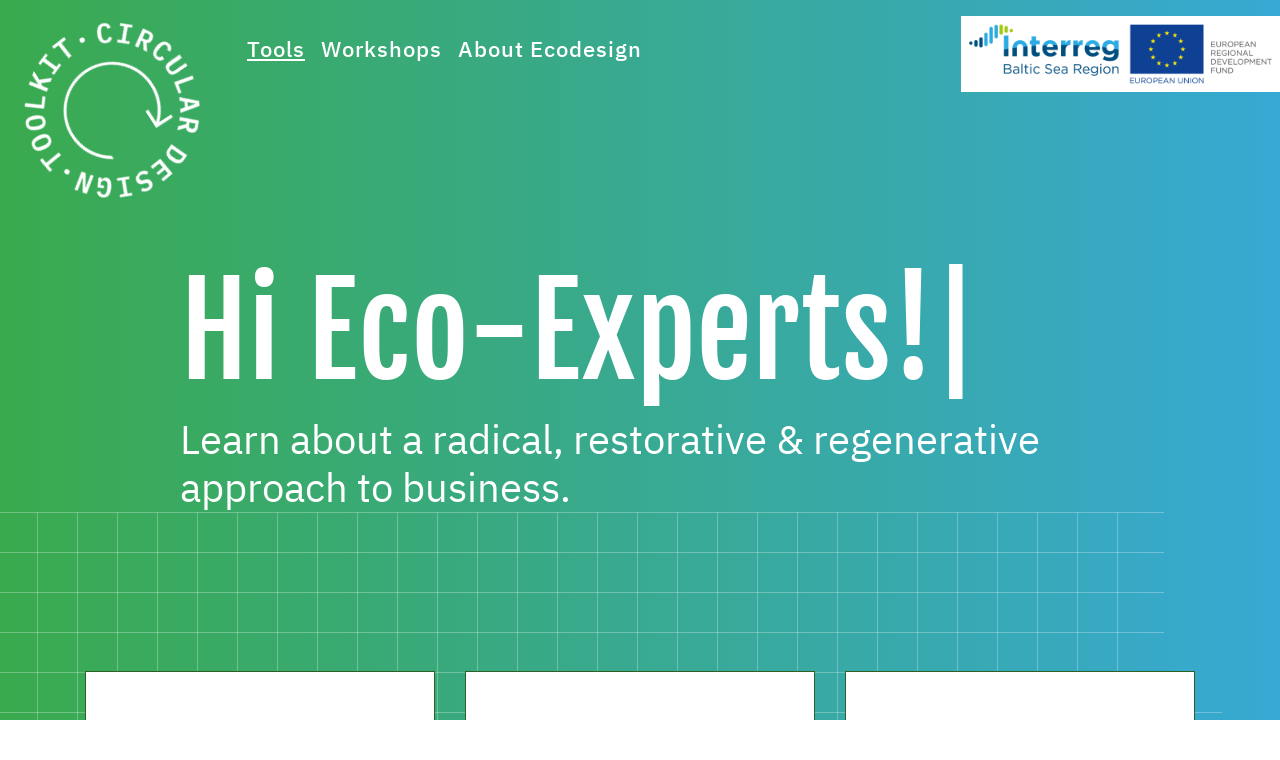

--- FILE ---
content_type: text/html; charset=UTF-8
request_url: https://circulardesign.tools/
body_size: 19018
content:
<!doctype html> 
<html lang="en-GB"> 
<head>
<meta charset="utf-8">
<link rel="preload" href="https://circulardesign.tools/wp-content/cache/fvm/min/1738581595-csscb2f4b8ec0cae36ed2b562b4002b429199be7d5544a02276e6f97ba4b68f7.css" as="style" media="all" /> 
<link rel="preload" href="https://circulardesign.tools/wp-content/cache/fvm/min/1738581595-cssfbea1ec00cc1e3be354cf59dbfd17bed38cda0f7381eff8d19821c3c42cb9.css" as="style" media="all" /> 
<link rel="preload" href="https://circulardesign.tools/wp-content/cache/fvm/min/1738581595-css3f494310444e694e3d1264fded5ed59a2364cef126f1a96d87d8022f54c4c.css" as="style" media="all" /> 
<link rel="preload" href="https://circulardesign.tools/wp-content/cache/fvm/min/1738581595-css068ac6706d3f90666972aa94f81d85ef1c0f22428b3758fb98bc8e662a9b2.css" as="style" media="all" /> 
<link rel="preload" href="https://circulardesign.tools/wp-content/cache/fvm/min/1738581595-css18267364baef4708aca1ae09f8b630ea4497328e9a43953ecf0b234f7fb83.css" as="style" media="all" /> 
<link rel="preload" href="https://circulardesign.tools/wp-content/cache/fvm/min/1738581595-css5bb47f819e48ab7bd42760b24709d713eb2b8b1733a381e4afc1d2353da0c.css" as="style" media="all" /> 
<link rel="preload" href="https://circulardesign.tools/wp-content/cache/fvm/min/1738581595-cssa0f17a7158e6b8f2d6a58920d0fdd853436c5c3de00aca928f56cb8cfd16c.css" as="style" media="all" /> 
<link rel="preload" href="https://circulardesign.tools/wp-content/cache/fvm/min/1738581595-cssdc6c6cffe67319cb74b2d8cdac7fac855eff5c7f307807dde8c9dca12fce9.css" as="style" media="all" /> 
<link rel="preload" href="https://circulardesign.tools/wp-content/cache/fvm/min/1738581595-css870101012496ac97c08874b2ff5f63de649b856a5bfec2bee3450a71b090e.css" as="style" media="all" /> 
<link rel="preload" href="https://circulardesign.tools/wp-content/cache/fvm/min/1738581595-css3c884c585a60989b1e3bba76a38ce38c95312ad5807509aa1009cfbdfb03a.css" as="style" media="all" />
<script data-cfasync="false">if(navigator.userAgent.match(/MSIE|Internet Explorer/i)||navigator.userAgent.match(/Trident\/7\..*?rv:11/i)){var href=document.location.href;if(!href.match(/[?&]iebrowser/)){if(href.indexOf("?")==-1){if(href.indexOf("#")==-1){document.location.href=href+"?iebrowser=1"}else{document.location.href=href.replace("#","?iebrowser=1#")}}else{if(href.indexOf("#")==-1){document.location.href=href+"&iebrowser=1"}else{document.location.href=href.replace("#","&iebrowser=1#")}}}}</script>
<script data-cfasync="false">class FVMLoader{constructor(e){this.triggerEvents=e,this.eventOptions={passive:!0},this.userEventListener=this.triggerListener.bind(this),this.delayedScripts={normal:[],async:[],defer:[]},this.allJQueries=[]}_addUserInteractionListener(e){this.triggerEvents.forEach(t=>window.addEventListener(t,e.userEventListener,e.eventOptions))}_removeUserInteractionListener(e){this.triggerEvents.forEach(t=>window.removeEventListener(t,e.userEventListener,e.eventOptions))}triggerListener(){this._removeUserInteractionListener(this),"loading"===document.readyState?document.addEventListener("DOMContentLoaded",this._loadEverythingNow.bind(this)):this._loadEverythingNow()}async _loadEverythingNow(){this._runAllDelayedCSS(),this._delayEventListeners(),this._delayJQueryReady(this),this._handleDocumentWrite(),this._registerAllDelayedScripts(),await this._loadScriptsFromList(this.delayedScripts.normal),await this._loadScriptsFromList(this.delayedScripts.defer),await this._loadScriptsFromList(this.delayedScripts.async),await this._triggerDOMContentLoaded(),await this._triggerWindowLoad(),window.dispatchEvent(new Event("wpr-allScriptsLoaded"))}_registerAllDelayedScripts(){document.querySelectorAll("script[type=fvmdelay]").forEach(e=>{e.hasAttribute("src")?e.hasAttribute("async")&&!1!==e.async?this.delayedScripts.async.push(e):e.hasAttribute("defer")&&!1!==e.defer||"module"===e.getAttribute("data-type")?this.delayedScripts.defer.push(e):this.delayedScripts.normal.push(e):this.delayedScripts.normal.push(e)})}_runAllDelayedCSS(){document.querySelectorAll("link[rel=fvmdelay]").forEach(e=>{e.setAttribute("rel","stylesheet")})}async _transformScript(e){return await this._requestAnimFrame(),new Promise(t=>{const n=document.createElement("script");let r;[...e.attributes].forEach(e=>{let t=e.nodeName;"type"!==t&&("data-type"===t&&(t="type",r=e.nodeValue),n.setAttribute(t,e.nodeValue))}),e.hasAttribute("src")?(n.addEventListener("load",t),n.addEventListener("error",t)):(n.text=e.text,t()),e.parentNode.replaceChild(n,e)})}async _loadScriptsFromList(e){const t=e.shift();return t?(await this._transformScript(t),this._loadScriptsFromList(e)):Promise.resolve()}_delayEventListeners(){let e={};function t(t,n){!function(t){function n(n){return e[t].eventsToRewrite.indexOf(n)>=0?"wpr-"+n:n}e[t]||(e[t]={originalFunctions:{add:t.addEventListener,remove:t.removeEventListener},eventsToRewrite:[]},t.addEventListener=function(){arguments[0]=n(arguments[0]),e[t].originalFunctions.add.apply(t,arguments)},t.removeEventListener=function(){arguments[0]=n(arguments[0]),e[t].originalFunctions.remove.apply(t,arguments)})}(t),e[t].eventsToRewrite.push(n)}function n(e,t){let n=e[t];Object.defineProperty(e,t,{get:()=>n||function(){},set(r){e["wpr"+t]=n=r}})}t(document,"DOMContentLoaded"),t(window,"DOMContentLoaded"),t(window,"load"),t(window,"pageshow"),t(document,"readystatechange"),n(document,"onreadystatechange"),n(window,"onload"),n(window,"onpageshow")}_delayJQueryReady(e){let t=window.jQuery;Object.defineProperty(window,"jQuery",{get:()=>t,set(n){if(n&&n.fn&&!e.allJQueries.includes(n)){n.fn.ready=n.fn.init.prototype.ready=function(t){e.domReadyFired?t.bind(document)(n):document.addEventListener("DOMContentLoaded2",()=>t.bind(document)(n))};const t=n.fn.on;n.fn.on=n.fn.init.prototype.on=function(){if(this[0]===window){function e(e){return e.split(" ").map(e=>"load"===e||0===e.indexOf("load.")?"wpr-jquery-load":e).join(" ")}"string"==typeof arguments[0]||arguments[0]instanceof String?arguments[0]=e(arguments[0]):"object"==typeof arguments[0]&&Object.keys(arguments[0]).forEach(t=>{delete Object.assign(arguments[0],{[e(t)]:arguments[0][t]})[t]})}return t.apply(this,arguments),this},e.allJQueries.push(n)}t=n}})}async _triggerDOMContentLoaded(){this.domReadyFired=!0,await this._requestAnimFrame(),document.dispatchEvent(new Event("DOMContentLoaded2")),await this._requestAnimFrame(),window.dispatchEvent(new Event("DOMContentLoaded2")),await this._requestAnimFrame(),document.dispatchEvent(new Event("wpr-readystatechange")),await this._requestAnimFrame(),document.wpronreadystatechange&&document.wpronreadystatechange()}async _triggerWindowLoad(){await this._requestAnimFrame(),window.dispatchEvent(new Event("wpr-load")),await this._requestAnimFrame(),window.wpronload&&window.wpronload(),await this._requestAnimFrame(),this.allJQueries.forEach(e=>e(window).trigger("wpr-jquery-load")),window.dispatchEvent(new Event("wpr-pageshow")),await this._requestAnimFrame(),window.wpronpageshow&&window.wpronpageshow()}_handleDocumentWrite(){const e=new Map;document.write=document.writeln=function(t){const n=document.currentScript,r=document.createRange(),i=n.parentElement;let a=e.get(n);void 0===a&&(a=n.nextSibling,e.set(n,a));const s=document.createDocumentFragment();r.setStart(s,0),s.appendChild(r.createContextualFragment(t)),i.insertBefore(s,a)}}async _requestAnimFrame(){return new Promise(e=>requestAnimationFrame(e))}static run(){const e=new FVMLoader(["keydown","mousemove","touchmove","touchstart","touchend","wheel"]);e._addUserInteractionListener(e)}}FVMLoader.run();</script>
<meta http-equiv="x-ua-compatible" content="ie=edge">
<meta name="viewport" content="width=device-width, initial-scale=1, shrink-to-fit=no">
<meta name='robots' content='index, follow, max-image-preview:large, max-snippet:-1, max-video-preview:-1' /><title>Tools - Ecodesign Toolkit</title>
<meta name="description" content="Discover more tools, use cases and connect to professionals around the Baltic Sea dedicated to facilitate a circular economy by design!" />
<link rel="canonical" href="https://circulardesign.tools/" />
<meta property="og:locale" content="en_GB" />
<meta property="og:type" content="website" />
<meta property="og:title" content="Tools - Ecodesign Toolkit" />
<meta property="og:description" content="Discover more tools, use cases and connect to professionals around the Baltic Sea dedicated to facilitate a circular economy by design!" />
<meta property="og:url" content="https://circulardesign.tools/" />
<meta property="og:site_name" content="Ecodesign Toolkit" />
<meta property="article:modified_time" content="2023-12-13T16:01:45+00:00" />
<meta property="og:image" content="https://circulardesign.tools/wp-content/uploads/2021/06/Circular-Design-Toolkit-Logo-Square.png" />
<meta property="og:image:width" content="386" />
<meta property="og:image:height" content="336" />
<meta property="og:image:type" content="image/png" />
<meta name="twitter:card" content="summary_large_image" />
<script type="application/ld+json" class="yoast-schema-graph">{"@context":"https://schema.org","@graph":[{"@type":"WebPage","@id":"https://circulardesign.tools/","url":"https://circulardesign.tools/","name":"Tools - Ecodesign Toolkit","isPartOf":{"@id":"https://circulardesign.tools/#website"},"about":{"@id":"https://circulardesign.tools/#organization"},"primaryImageOfPage":{"@id":"https://circulardesign.tools/#primaryimage"},"image":{"@id":"https://circulardesign.tools/#primaryimage"},"thumbnailUrl":"https://circulardesign.tools/wp-content/uploads/2021/06/Circular-Design-Toolkit-Logo-Square.png","datePublished":"2021-04-29T05:12:49+00:00","dateModified":"2023-12-13T16:01:45+00:00","description":"Discover more tools, use cases and connect to professionals around the Baltic Sea dedicated to facilitate a circular economy by design!","breadcrumb":{"@id":"https://circulardesign.tools/#breadcrumb"},"inLanguage":"en-GB","potentialAction":[{"@type":"ReadAction","target":["https://circulardesign.tools/"]}]},{"@type":"ImageObject","inLanguage":"en-GB","@id":"https://circulardesign.tools/#primaryimage","url":"https://circulardesign.tools/wp-content/uploads/2021/06/Circular-Design-Toolkit-Logo-Square.png","contentUrl":"https://circulardesign.tools/wp-content/uploads/2021/06/Circular-Design-Toolkit-Logo-Square.png","width":386,"height":336},{"@type":"BreadcrumbList","@id":"https://circulardesign.tools/#breadcrumb","itemListElement":[{"@type":"ListItem","position":1,"name":"Startseite"}]},{"@type":"WebSite","@id":"https://circulardesign.tools/#website","url":"https://circulardesign.tools/","name":"Ecodesign Toolkit","description":"Learn about a radical, restorativ &amp; regenerative approach to business.","publisher":{"@id":"https://circulardesign.tools/#organization"},"potentialAction":[{"@type":"SearchAction","target":{"@type":"EntryPoint","urlTemplate":"https://circulardesign.tools/?s={search_term_string}"},"query-input":{"@type":"PropertyValueSpecification","valueRequired":true,"valueName":"search_term_string"}}],"inLanguage":"en-GB"},{"@type":"Organization","@id":"https://circulardesign.tools/#organization","name":"Ecodesign Circle","url":"https://circulardesign.tools/","logo":{"@type":"ImageObject","inLanguage":"en-GB","@id":"https://circulardesign.tools/#/schema/logo/image/","url":"https://circulardesign.tools/wp-content/uploads/2021/05/01_ecodesign_circle_4_0_logo_rgb.png","contentUrl":"https://circulardesign.tools/wp-content/uploads/2021/05/01_ecodesign_circle_4_0_logo_rgb.png","width":1867,"height":849,"caption":"Ecodesign Circle"},"image":{"@id":"https://circulardesign.tools/#/schema/logo/image/"}}]}</script>
<meta name="theme-color" content="#ffffff"> <!-- This site is optimized with the Yoast SEO plugin v24.3 - https://yoast.com/wordpress/plugins/seo/ --> <!-- / Yoast SEO plugin. --> 
<style id='wp-img-auto-sizes-contain-inline-css' type='text/css' media="all">img:is([sizes=auto i],[sizes^="auto," i]){contain-intrinsic-size:3000px 1500px}</style> 
<style id='wp-block-library-inline-css' type='text/css' media="all">:root{--wp-block-synced-color:#7a00df;--wp-block-synced-color--rgb:122,0,223;--wp-bound-block-color:var(--wp-block-synced-color);--wp-editor-canvas-background:#ddd;--wp-admin-theme-color:#007cba;--wp-admin-theme-color--rgb:0,124,186;--wp-admin-theme-color-darker-10:#006ba1;--wp-admin-theme-color-darker-10--rgb:0,107,160.5;--wp-admin-theme-color-darker-20:#005a87;--wp-admin-theme-color-darker-20--rgb:0,90,135;--wp-admin-border-width-focus:2px}@media (min-resolution:192dpi){:root{--wp-admin-border-width-focus:1.5px}}.wp-element-button{cursor:pointer}:root .has-very-light-gray-background-color{background-color:#eee}:root .has-very-dark-gray-background-color{background-color:#313131}:root .has-very-light-gray-color{color:#eee}:root .has-very-dark-gray-color{color:#313131}:root .has-vivid-green-cyan-to-vivid-cyan-blue-gradient-background{background:linear-gradient(135deg,#00d084,#0693e3)}:root .has-purple-crush-gradient-background{background:linear-gradient(135deg,#34e2e4,#4721fb 50%,#ab1dfe)}:root .has-hazy-dawn-gradient-background{background:linear-gradient(135deg,#faaca8,#dad0ec)}:root .has-subdued-olive-gradient-background{background:linear-gradient(135deg,#fafae1,#67a671)}:root .has-atomic-cream-gradient-background{background:linear-gradient(135deg,#fdd79a,#004a59)}:root .has-nightshade-gradient-background{background:linear-gradient(135deg,#330968,#31cdcf)}:root .has-midnight-gradient-background{background:linear-gradient(135deg,#020381,#2874fc)}:root{--wp--preset--font-size--normal:16px;--wp--preset--font-size--huge:42px}.has-regular-font-size{font-size:1em}.has-larger-font-size{font-size:2.625em}.has-normal-font-size{font-size:var(--wp--preset--font-size--normal)}.has-huge-font-size{font-size:var(--wp--preset--font-size--huge)}.has-text-align-center{text-align:center}.has-text-align-left{text-align:left}.has-text-align-right{text-align:right}.has-fit-text{white-space:nowrap!important}#end-resizable-editor-section{display:none}.aligncenter{clear:both}.items-justified-left{justify-content:flex-start}.items-justified-center{justify-content:center}.items-justified-right{justify-content:flex-end}.items-justified-space-between{justify-content:space-between}.screen-reader-text{border:0;clip-path:inset(50%);height:1px;margin:-1px;overflow:hidden;padding:0;position:absolute;width:1px;word-wrap:normal!important}.screen-reader-text:focus{background-color:#ddd;clip-path:none;color:#444;display:block;font-size:1em;height:auto;left:5px;line-height:normal;padding:15px 23px 14px;text-decoration:none;top:5px;width:auto;z-index:100000}html :where(.has-border-color){border-style:solid}html :where([style*=border-top-color]){border-top-style:solid}html :where([style*=border-right-color]){border-right-style:solid}html :where([style*=border-bottom-color]){border-bottom-style:solid}html :where([style*=border-left-color]){border-left-style:solid}html :where([style*=border-width]){border-style:solid}html :where([style*=border-top-width]){border-top-style:solid}html :where([style*=border-right-width]){border-right-style:solid}html :where([style*=border-bottom-width]){border-bottom-style:solid}html :where([style*=border-left-width]){border-left-style:solid}html :where(img[class*=wp-image-]){height:auto;max-width:100%}:where(figure){margin:0 0 1em}html :where(.is-position-sticky){--wp-admin--admin-bar--position-offset:var(--wp-admin--admin-bar--height,0px)}@media screen and (max-width:600px){html :where(.is-position-sticky){--wp-admin--admin-bar--position-offset:0px}}</style> 
<style id='classic-theme-styles-inline-css' type='text/css' media="all">/*! This file is auto-generated */ .wp-block-button__link{color:#fff;background-color:#32373c;border-radius:9999px;box-shadow:none;text-decoration:none;padding:calc(.667em + 2px) calc(1.333em + 2px);font-size:1.125em}.wp-block-file__button{background:#32373c;color:#fff;text-decoration:none}</style> 
<link rel='stylesheet' id='dashicons-css' href='https://circulardesign.tools/wp-content/cache/fvm/min/1738581595-csscb2f4b8ec0cae36ed2b562b4002b429199be7d5544a02276e6f97ba4b68f7.css' type='text/css' media='all' /> 
<link rel='stylesheet' id='everest-forms-general-css' href='https://circulardesign.tools/wp-content/cache/fvm/min/1738581595-cssfbea1ec00cc1e3be354cf59dbfd17bed38cda0f7381eff8d19821c3c42cb9.css' type='text/css' media='all' /> 
<link rel='stylesheet' id='jquery-intl-tel-input-css' href='https://circulardesign.tools/wp-content/cache/fvm/min/1738581595-css3f494310444e694e3d1264fded5ed59a2364cef126f1a96d87d8022f54c4c.css' type='text/css' media='all' /> 
<link rel='stylesheet' id='sage/main.css-css' href='https://circulardesign.tools/wp-content/cache/fvm/min/1738581595-css068ac6706d3f90666972aa94f81d85ef1c0f22428b3758fb98bc8e662a9b2.css' type='text/css' media='all' /> 
<script src="https://circulardesign.tools/wp-includes/js/jquery/jquery.min.js?ver=3.7.1" id="jquery-core-js"></script>
<script src="https://circulardesign.tools/wp-includes/js/jquery/jquery-migrate.min.js?ver=3.4.1" id="jquery-migrate-js"></script>
<link rel="icon" type="image/png" sizes="16x16" href="/wp-content/uploads/fbrfg/favicon-16x16.png"> 
<link rel="manifest" href="/wp-content/uploads/fbrfg/site.webmanifest"> 
<link rel="mask-icon" href="/wp-content/uploads/fbrfg/safari-pinned-tab.svg" color="#5bbad5"> 
<link rel="shortcut icon" href="/wp-content/uploads/fbrfg/favicon.ico"> 
<style type="text/css" media="all">.recentcomments a{display:inline!important;padding:0!important;margin:0!important}</style>
</head>
<body class="home wp-singular page-template-default page page-id-7 page-parent wp-theme-ecodesign-1622012583-bfdd14b everest-forms-no-js app-data index-data singular-data page-data page-7-data page-tools-data front-page-data"> <header class="banner"> <div class="container-fluid"> <nav class="navbar navbar-expand-lg navbar-light"> <a class="navbar-brand brand" href="https://circulardesign.tools/">Ecodesign Toolkit</a> <button class="navbar-toggler hamburger hamburger--collapse" type="button" data-toggle="collapse" data-target="#navbar-main" aria-controls="navbar-main" aria-expanded="false" aria-label="Toggle navigation"> <span class="hamburger-box"> <span class="hamburger-inner"></span> </span> </button> <div class="collapse navbar-collapse nav-primary" id="navbar-main"> <div class="menu-main-container"><ul id="menu-main" class="nav"><li id="menu-item-233" class="menu-item menu-item-type-post_type menu-item-object-page menu-item-home current-menu-item page_item page-item-7 current_page_item menu-item-233"><a href="https://circulardesign.tools/" aria-current="page">Tools</a></li> <li id="menu-item-234" class="menu-item menu-item-type-post_type menu-item-object-page menu-item-234"><a href="https://circulardesign.tools/workshops/">Workshops</a></li> <li id="menu-item-232" class="menu-item menu-item-type-post_type menu-item-object-page menu-item-232"><a href="https://circulardesign.tools/about-ecodesign/">About Ecodesign</a></li> </ul></div> </div> </nav> </div> <div class="funded-by"> <div class="funded-image"> <img src="https://circulardesign.tools/wp-content/themes/ecodesign-1622012583-bfdd14b/dist/images/IBSR_logo_EUflag_horizontalA_full_2400px_5569e426.png" alt="Logo interreg Baltic Sea Region"> </div> </div> </header> <div class="wrap" role="document"> <div class="content"> <main class="main"> <section id="block_bce0ef5a5d4ecf77ac0f9d781ab2cd4e" class="wp-block-abovefold"> <div class="container"> <div class="row"> <div class="col-lg-10 offset-lg-1"> <h1>Hi<br> <span id="typed"></span> <span id="typed-strings"> <span> Eco-Experts! </span> <span> Designers! </span> <span> Entrepreneurs! </span> <span> Employees! </span> <span> Start-ups! </span> </span> </h1> <h2>Learn about a radical, restorative &amp; regenerative approach to business.</h2> </div> </div> <div class="abovefold-teaser-container row equal"> <div class="col-lg-4 col-12 d-lg-flex col"> <a class="teaser-link" title="Financial" href="https://circulardesign.tools/tools/financial/" target=""> <div class="teaser-card"> <img decoding="async" src="https://circulardesign.tools/wp-content/uploads/2021/05/money.svg" alt="Teaser Icon"> <p><strong>Learn how to change your <span style="text-decoration: underline;">business model</span> to </strong><strong>circular and secure your <span style="text-decoration: underline;">financial</span> future.</strong></p> </div> </a> </div> <div class="col-lg-4 col-12 d-lg-flex col"> <a class="teaser-link" title="Performance" href="https://circulardesign.tools/tools/performance-2/" target=""> <div class="teaser-card"> <img decoding="async" src="https://circulardesign.tools/wp-content/uploads/2021/05/performance.svg" alt="Teaser Icon"> <p style="text-align: left;"><strong>Find new ways to improve the <span style="text-decoration: underline;">sustainability performance</span> of your company.</strong></p> </div> </a> </div> <div class="col-lg-4 col-12 d-lg-flex col"> <a class="teaser-link" title="Designer" href="https://circulardesign.tools/tools/designer/" target=""> <div class="teaser-card"> <img decoding="async" src="https://circulardesign.tools/wp-content/uploads/2021/05/customer.svg" alt="Teaser Icon"> <p><strong>Learn as a designer to <span style="text-decoration: underline;">implement circular</span> economy to your work and sell it to your customers.</strong></p> </div> </a> </div> </div> </div> </section> <div class="container"> <section id="block_f82552d06286efec10481d5ab6710b35" class="wp-block-tools"> <h3>Use our tools to develop incremental steps towards your circular future. Filter for:</h3> <div class="row filter-row"> <div class="col-12"> <div class="facet-label">Process</div> <div class="facetwp-facet facetwp-facet-process facetwp-type-checkboxes" data-name="process" data-type="checkboxes"></div> <div class="facet-label">Objective</div> <div class="facetwp-facet facetwp-facet-objective facetwp-type-checkboxes" data-name="objective" data-type="checkboxes"></div> <div class="facet-label">Dimension</div> <div class="facetwp-facet facetwp-facet-dimension facetwp-type-checkboxes" data-name="dimension" data-type="checkboxes"></div> </div> </div> <ul class="facetwp-template d-none"> <li data-id="1171"> 1171 </li> <li data-id="708"> 708 </li> <li data-id="322"> 322 </li> <li data-id="320"> 320 </li> <li data-id="318"> 318 </li> <li data-id="316"> 316 </li> <li data-id="210"> 210 </li> <li data-id="231"> 231 </li> <li data-id="230"> 230 </li> <li data-id="229"> 229 </li> </ul> <ul class="tools-list grid row"> <li class="item" data-id="1171"> <div class="card item-content"> <ul class="tool-type"> <li>PDF</li> <li>Mural</li> </ul> <h3 class="tool-title">Product Actant Journey</h3> <div class="tags-container"> <ul class="tags"> <li> <span class="badge badge-pill">Assess</span> <div href="?_process=assess" data-facet="process" data-name="assess" class="badge badge-pill facet-badge-process">Assess</div> </li> <li> <span class="badge badge-pill">Understand</span> <div href="?_process=understand" data-facet="process" data-name="understand" class="badge badge-pill facet-badge-process">Understand</div> </li> </ul> <ul class="tags"> <li> <span class="badge badge-pill">Value Creation</span> <div href="?_objective=value-creation" data-facet="objective" data-name="value-creation" class="badge badge-pill facet-badge-objective">Value Creation</div> </li> </ul> <ul class="tags"> <li> <span class="badge badge-pill">Product</span> <div href="?_dimension=product" data-facet="dimension" data-name="product" class="badge badge-pill facet-badge-dimension">Product</div> </li> <li> <span class="badge badge-pill">Service</span> <div href="?_dimension=service" data-facet="dimension" data-name="service" class="badge badge-pill facet-badge-dimension">Service</div> </li> </ul> </div> <p class="tool-short-desc">Who has influence on the life cycle of a product? Who is impacted by it? By understanding the by-products of your activities and the pain points of the actants in your value chain, you can unveal potential for new, circular value creation e.g. services for your stakeholders or customers.</p> <a href="" class="btn btn-primary stretched-link" data-toggle="modal" data-target="#modal1171">Tool Details</a> <div class="workshops-container"> <span class="workshops-label">Belongs to:</span> <ul class="workshops"> <li> <span>Learning Factory</span> <a href="https://circulardesign.tools/workshops/" class="workshop-link">Learning Factory</a> </li> </ul> </div> </div> </li> <li class="item" data-id="708"> <div class="card item-content"> <ul class="tool-type"> <li>PDF</li> </ul> <h3 class="tool-title">Circular Design Pitch</h3> <div class="tags-container"> <ul class="tags"> <li> <span class="badge badge-pill">Communicate</span> <div href="?_process=communicate" data-facet="process" data-name="communicate" class="badge badge-pill facet-badge-process">Communicate</div> </li> <li> <span class="badge badge-pill">Understand</span> <div href="?_process=understand" data-facet="process" data-name="understand" class="badge badge-pill facet-badge-process">Understand</div> </li> </ul> </div> <p class="tool-short-desc">You want to learn more about why design is so crucial to transform our economy to circular or you want to convince others? We created a pitch deck that you can adapt to tell your compelling story for successful circular design.</p> <a href="" class="btn btn-primary stretched-link" data-toggle="modal" data-target="#modal708">Tool Details</a> </div> </li> <li class="item" data-id="322"> <div class="card item-content"> <ul class="tool-type"> <li>PDF</li> </ul> <h3 class="tool-title">Ecodesign Audit</h3> <div class="tags-container"> <ul class="tags"> <li> <span class="badge badge-pill">Assess</span> <div href="?_process=assess" data-facet="process" data-name="assess" class="badge badge-pill facet-badge-process">Assess</div> </li> </ul> <ul class="tags"> <li> <span class="badge badge-pill">Circular Strategy</span> <div href="?_objective=circular-strategy" data-facet="objective" data-name="circular-strategy" class="badge badge-pill facet-badge-objective">Circular Strategy</div> </li> </ul> <ul class="tags"> <li> <span class="badge badge-pill">Product</span> <div href="?_dimension=product" data-facet="dimension" data-name="product" class="badge badge-pill facet-badge-dimension">Product</div> </li> <li> <span class="badge badge-pill">System</span> <div href="?_dimension=system" data-facet="dimension" data-name="system" class="badge badge-pill facet-badge-dimension">System</div> </li> </ul> </div> <p class="tool-short-desc">To improve eco-innovation and eco-design performance organisations need a clear understanding of both their current and potential innovation and design capability as well as suitable strategies and practices. Based on expertise and experience, the audit covers different ecodesign/circular design aspects. It focuses on small and mid size organisations (SMEs) and aims to establish a basis for ramping up the circular product, service and business model innovation.</p> <a href="" class="btn btn-primary stretched-link" data-toggle="modal" data-target="#modal322">Tool Details</a> </div> </li> <li class="item" data-id="320"> <div class="card item-content"> <ul class="tool-type"> <li>PDF</li> <li>Mural</li> </ul> <h3 class="tool-title">Big Picture Setting</h3> <div class="tags-container"> <ul class="tags"> <li> <span class="badge badge-pill">Develop</span> <div href="?_process=develop" data-facet="process" data-name="develop" class="badge badge-pill facet-badge-process">Develop</div> </li> <li> <span class="badge badge-pill">Understand</span> <div href="?_process=understand" data-facet="process" data-name="understand" class="badge badge-pill facet-badge-process">Understand</div> </li> </ul> <ul class="tags"> <li> <span class="badge badge-pill">Circular Strategy</span> <div href="?_objective=circular-strategy" data-facet="objective" data-name="circular-strategy" class="badge badge-pill facet-badge-objective">Circular Strategy</div> </li> </ul> <ul class="tags"> <li> <span class="badge badge-pill">System</span> <div href="?_dimension=system" data-facet="dimension" data-name="system" class="badge badge-pill facet-badge-dimension">System</div> </li> </ul> </div> <p class="tool-short-desc">Where are we now, where do we want to be? This exercise aims to reflect the companys’ current vision and mission for the future. An examination of (environmental) megatrends and sustainability goals reveals actions and steps that need to be taken and potential to spur competitive advantages. </p> <a href="" class="btn btn-primary stretched-link" data-toggle="modal" data-target="#modal320">Tool Details</a> <div class="workshops-container"> <span class="workshops-label">Belongs to:</span> <ul class="workshops"> <li> <span>Sprint</span> <a href="https://circulardesign.tools/workshops/" class="workshop-link">Sprint</a> </li> </ul> </div> </div> </li> <li class="item" data-id="318"> <div class="card item-content"> <ul class="tool-type"> <li>PDF</li> <li>Mural</li> </ul> <h3 class="tool-title">Life Cycle Model</h3> <div class="tags-container"> <ul class="tags"> <li> <span class="badge badge-pill">Ideate</span> <div href="?_process=ideate" data-facet="process" data-name="ideate" class="badge badge-pill facet-badge-process">Ideate</div> </li> <li> <span class="badge badge-pill">Understand</span> <div href="?_process=understand" data-facet="process" data-name="understand" class="badge badge-pill facet-badge-process">Understand</div> </li> </ul> <ul class="tags"> <li> <span class="badge badge-pill">Circular Strategy</span> <div href="?_objective=circular-strategy" data-facet="objective" data-name="circular-strategy" class="badge badge-pill facet-badge-objective">Circular Strategy</div> </li> </ul> <ul class="tags"> <li> <span class="badge badge-pill">Product</span> <div href="?_dimension=product" data-facet="dimension" data-name="product" class="badge badge-pill facet-badge-dimension">Product</div> </li> <li> <span class="badge badge-pill">Service</span> <div href="?_dimension=service" data-facet="dimension" data-name="service" class="badge badge-pill facet-badge-dimension">Service</div> </li> </ul> </div> <p class="tool-short-desc">Asking the right question is the first step towards change! The two canvases reveal needs and questions around each phase of the life cycle and indicate many possibilities to increase positive impact and circularity.</p> <a href="" class="btn btn-primary stretched-link" data-toggle="modal" data-target="#modal318">Tool Details</a> <div class="workshops-container"> <span class="workshops-label">Belongs to:</span> <ul class="workshops"> <li> <span>Sprint</span> <a href="https://circulardesign.tools/workshops/" class="workshop-link">Sprint</a> </li> </ul> </div> </div> </li> <li class="item" data-id="316"> <div class="card item-content"> <ul class="tool-type"> <li>PDF</li> <li>Mural</li> </ul> <h3 class="tool-title">Life Cycle Discussion</h3> <div class="tags-container"> <ul class="tags"> <li> <span class="badge badge-pill">Ideate</span> <div href="?_process=ideate" data-facet="process" data-name="ideate" class="badge badge-pill facet-badge-process">Ideate</div> </li> <li> <span class="badge badge-pill">Understand</span> <div href="?_process=understand" data-facet="process" data-name="understand" class="badge badge-pill facet-badge-process">Understand</div> </li> </ul> <ul class="tags"> <li> <span class="badge badge-pill">Circular Strategy</span> <div href="?_objective=circular-strategy" data-facet="objective" data-name="circular-strategy" class="badge badge-pill facet-badge-objective">Circular Strategy</div> </li> </ul> <ul class="tags"> <li> <span class="badge badge-pill">Product</span> <div href="?_dimension=product" data-facet="dimension" data-name="product" class="badge badge-pill facet-badge-dimension">Product</div> </li> </ul> </div> <p class="tool-short-desc">Asking the right question is the first step towards change! The canvas reveals needs for each phase of the life cycle. By asking crucial questions you can reveal and create many possibilities to increase positive impact and circularity.</p> <a href="" class="btn btn-primary stretched-link" data-toggle="modal" data-target="#modal316">Tool Details</a> <div class="workshops-container"> <span class="workshops-label">Belongs to:</span> <ul class="workshops"> <li> <span>Sprint</span> <a href="https://circulardesign.tools/workshops/" class="workshop-link">Sprint</a> </li> </ul> </div> </div> </li> <li class="item" data-id="210"> <div class="card item-content"> <ul class="tool-type"> <li>PDF</li> <li>Mural</li> </ul> <h3 class="tool-title">Current State Overview</h3> <div class="tags-container"> <ul class="tags"> <li> <span class="badge badge-pill">Understand</span> <div href="?_process=understand" data-facet="process" data-name="understand" class="badge badge-pill facet-badge-process">Understand</div> </li> </ul> <ul class="tags"> <li> <span class="badge badge-pill">Circular Strategy</span> <div href="?_objective=circular-strategy" data-facet="objective" data-name="circular-strategy" class="badge badge-pill facet-badge-objective">Circular Strategy</div> </li> </ul> <ul class="tags"> <li> <span class="badge badge-pill">System</span> <div href="?_dimension=system" data-facet="dimension" data-name="system" class="badge badge-pill facet-badge-dimension">System</div> </li> </ul> </div> <p class="tool-short-desc">Create a common understanding of the objectives of an organisation and the circular maturity. Is sustainability integrated in the company’s strategy? How? Get a first idea of maturity and circular potential. Executing this pre-task will ensure that a workshop has a smooth entry and framing for everyone. There’s one task for the team lead and another one for all participants. </p> <a href="" class="btn btn-primary stretched-link" data-toggle="modal" data-target="#modal210">Tool Details</a> <div class="workshops-container"> <span class="workshops-label">Belongs to:</span> <ul class="workshops"> <li> <span>Sprint</span> <a href="https://circulardesign.tools/workshops/" class="workshop-link">Sprint</a> </li> </ul> </div> </div> </li> <li class="item" data-id="231"> <div class="card item-content"> <ul class="tool-type"> <li>PDF</li> <li>Mural</li> </ul> <h3 class="tool-title">Life Cycle Design</h3> <div class="tags-container"> <ul class="tags"> <li> <span class="badge badge-pill">Develop</span> <div href="?_process=develop" data-facet="process" data-name="develop" class="badge badge-pill facet-badge-process">Develop</div> </li> </ul> <ul class="tags"> <li> <span class="badge badge-pill">Circular Strategy</span> <div href="?_objective=circular-strategy" data-facet="objective" data-name="circular-strategy" class="badge badge-pill facet-badge-objective">Circular Strategy</div> </li> </ul> <ul class="tags"> <li> <span class="badge badge-pill">Product</span> <div href="?_dimension=product" data-facet="dimension" data-name="product" class="badge badge-pill facet-badge-dimension">Product</div> </li> <li> <span class="badge badge-pill">Service</span> <div href="?_dimension=service" data-facet="dimension" data-name="service" class="badge badge-pill facet-badge-dimension">Service</div> </li> </ul> </div> <p class="tool-short-desc">Develop a holistic product-service-system, discover and close gaps in the loops. To design products and services in a circular way, a holistic circular concept needs to be in place at the very beginning of the development. How can loops be closed, what operational requirements are needed, which partners can supply solutions and how can they benefit? This method helps ideate and develop solutions for all loops and the initial (product) design. </p> <a href="" class="btn btn-primary stretched-link" data-toggle="modal" data-target="#modal231">Tool Details</a> <div class="workshops-container"> <span class="workshops-label">Belongs to:</span> <ul class="workshops"> <li> <span>Learning Factory</span> <a href="https://circulardesign.tools/workshops/" class="workshop-link">Learning Factory</a> </li> </ul> </div> </div> </li> <li class="item" data-id="230"> <div class="card item-content"> <ul class="tool-type"> <li>PDF</li> <li>Mural</li> </ul> <h3 class="tool-title">Circular Business Model</h3> <div class="tags-container"> <ul class="tags"> <li> <span class="badge badge-pill">Develop</span> <div href="?_process=develop" data-facet="process" data-name="develop" class="badge badge-pill facet-badge-process">Develop</div> </li> </ul> <ul class="tags"> <li> <span class="badge badge-pill">Business Model</span> <div href="?_objective=business-model" data-facet="objective" data-name="business-model" class="badge badge-pill facet-badge-objective">Business Model</div> </li> </ul> <ul class="tags"> <li> <span class="badge badge-pill">System</span> <div href="?_dimension=system" data-facet="dimension" data-name="system" class="badge badge-pill facet-badge-dimension">System</div> </li> </ul> </div> <p class="tool-short-desc">Is the business model sustainable economically? The Circular Economy requires new paradigms of doing business but once old patterns are overcome, new opportunities for prosperous business models that are beneficial for all are manifold. Use them!</p> <a href="" class="btn btn-primary stretched-link" data-toggle="modal" data-target="#modal230">Tool Details</a> <div class="workshops-container"> <span class="workshops-label">Belongs to:</span> <ul class="workshops"> <li> <span>Learning Factory</span> <a href="https://circulardesign.tools/workshops/" class="workshop-link">Learning Factory</a> </li> </ul> </div> </div> </li> <li class="item" data-id="229"> <div class="card item-content"> <ul class="tool-type"> <li>PDF</li> <li>Mural</li> </ul> <h3 class="tool-title">Circular Design Brief</h3> <div class="tags-container"> <ul class="tags"> <li> <span class="badge badge-pill">Ideate</span> <div href="?_process=ideate" data-facet="process" data-name="ideate" class="badge badge-pill facet-badge-process">Ideate</div> </li> </ul> <ul class="tags"> <li> <span class="badge badge-pill">Value Creation</span> <div href="?_objective=value-creation" data-facet="objective" data-name="value-creation" class="badge badge-pill facet-badge-objective">Value Creation</div> </li> </ul> <ul class="tags"> <li> <span class="badge badge-pill">Product</span> <div href="?_dimension=product" data-facet="dimension" data-name="product" class="badge badge-pill facet-badge-dimension">Product</div> </li> <li> <span class="badge badge-pill">Service</span> <div href="?_dimension=service" data-facet="dimension" data-name="service" class="badge badge-pill facet-badge-dimension">Service</div> </li> </ul> </div> <p class="tool-short-desc">Defining the design brief is an important gate in the design process. Challenges are translated in opportunities, the scope and objectives of the project are defined. Contrary to “standard” design briefs, here environmental and user needs are equally valued and treated. Whereas in current business models those needs and objectives are often considered as contradictory or even opponent, in circular approaches they can be combined and even support each other.</p> <a href="" class="btn btn-primary stretched-link" data-toggle="modal" data-target="#modal229">Tool Details</a> <div class="workshops-container"> <span class="workshops-label">Belongs to:</span> <ul class="workshops"> <li> <span>Learning Factory</span> <a href="https://circulardesign.tools/workshops/" class="workshop-link">Learning Factory</a> </li> </ul> </div> </div> </li> <li class="item" data-id="228"> <div class="card item-content"> <ul class="tool-type"> <li>PDF</li> </ul> <h3 class="tool-title">Ecodesign Assessment Product</h3> <div class="tags-container"> <ul class="tags"> <li> <span class="badge badge-pill">Assess</span> <div href="?_process=assess" data-facet="process" data-name="assess" class="badge badge-pill facet-badge-process">Assess</div> </li> </ul> <ul class="tags"> <li> <span class="badge badge-pill">Circular Strategy</span> <div href="?_objective=circular-strategy" data-facet="objective" data-name="circular-strategy" class="badge badge-pill facet-badge-objective">Circular Strategy</div> </li> </ul> <ul class="tags"> <li> <span class="badge badge-pill">Product</span> <div href="?_dimension=product" data-facet="dimension" data-name="product" class="badge badge-pill facet-badge-dimension">Product</div> </li> </ul> </div> <p class="tool-short-desc">Understand the negative impact and potential for improvement by assessing the current solution and identifying opportunities. This tool can be used in different ways: to assess a benchmark or the current product or services or to compare ideas and concepts against a current solution.</p> <a href="" class="btn btn-primary stretched-link" data-toggle="modal" data-target="#modal228">Tool Details</a> <div class="workshops-container"> <span class="workshops-label">Belongs to:</span> <ul class="workshops"> <li> <span>Learning Factory</span> <a href="https://circulardesign.tools/workshops/" class="workshop-link">Learning Factory</a> </li> </ul> </div> </div> </li> <li class="item" data-id="227"> <div class="card item-content"> <ul class="tool-type"> <li>PDF</li> <li>Mural</li> </ul> <h3 class="tool-title">Ecodesign Assessment Services</h3> <div class="tags-container"> <ul class="tags"> <li> <span class="badge badge-pill">Assess</span> <div href="?_process=assess" data-facet="process" data-name="assess" class="badge badge-pill facet-badge-process">Assess</div> </li> </ul> <ul class="tags"> <li> <span class="badge badge-pill">Circular Strategy</span> <div href="?_objective=circular-strategy" data-facet="objective" data-name="circular-strategy" class="badge badge-pill facet-badge-objective">Circular Strategy</div> </li> </ul> <ul class="tags"> <li> <span class="badge badge-pill">Service</span> <div href="?_dimension=service" data-facet="dimension" data-name="service" class="badge badge-pill facet-badge-dimension">Service</div> </li> </ul> </div> <p class="tool-short-desc">Understand the negative impact and potential for improvement by assessing the current solution and identifying opportunities. This tool can be used in different ways: to assess a benchmark or the current product or services or to compare ideas and concepts against a current solution.</p> <a href="" class="btn btn-primary stretched-link" data-toggle="modal" data-target="#modal227">Tool Details</a> <div class="workshops-container"> <span class="workshops-label">Belongs to:</span> <ul class="workshops"> <li> <span>Learning Factory</span> <a href="https://circulardesign.tools/workshops/" class="workshop-link">Learning Factory</a> </li> </ul> </div> </div> </li> <li class="item" data-id="226"> <div class="card item-content"> <ul class="tool-type"> <li>PDF</li> <li>Mural</li> </ul> <h3 class="tool-title">Circular Idea (in a nutshell)</h3> <div class="tags-container"> <ul class="tags"> <li> <span class="badge badge-pill">Communicate</span> <div href="?_process=communicate" data-facet="process" data-name="communicate" class="badge badge-pill facet-badge-process">Communicate</div> </li> <li> <span class="badge badge-pill">Ideate</span> <div href="?_process=ideate" data-facet="process" data-name="ideate" class="badge badge-pill facet-badge-process">Ideate</div> </li> </ul> <ul class="tags"> <li> <span class="badge badge-pill">Value Creation</span> <div href="?_objective=value-creation" data-facet="objective" data-name="value-creation" class="badge badge-pill facet-badge-objective">Value Creation</div> </li> </ul> <ul class="tags"> <li> <span class="badge badge-pill">Product</span> <div href="?_dimension=product" data-facet="dimension" data-name="product" class="badge badge-pill facet-badge-dimension">Product</div> </li> <li> <span class="badge badge-pill">Service</span> <div href="?_dimension=service" data-facet="dimension" data-name="service" class="badge badge-pill facet-badge-dimension">Service</div> </li> </ul> </div> <p class="tool-short-desc">Having a very clear idea helps to communicate it. Describe your idea and point out how the organisation, the user and the environment benefit from your concept. This canvas can also be a starting point for the storyline of a pitch or presentation, in this case also think of the “WHY and HOW are you solving WHAT problem”.</p> <a href="" class="btn btn-primary stretched-link" data-toggle="modal" data-target="#modal226">Tool Details</a> <div class="workshops-container"> <span class="workshops-label">Belongs to:</span> <ul class="workshops"> <li> <span>Learning Factory</span> <a href="https://circulardesign.tools/workshops/" class="workshop-link">Learning Factory</a> </li> <li> <span>Sprint</span> <a href="https://circulardesign.tools/workshops/" class="workshop-link">Sprint</a> </li> </ul> </div> </div> </li> </ul> <div class="modals"> <!-- Modal --> <div class="modal fade" id="modal1171" tabindex="-1" role="dialog" aria-labelledby="modal1171title" aria-hidden="true"> <div class="modal-dialog modal-dialog-centered" role="document"> <div class="modal-content"> <div class="modal-header"> <ul class="tool-type"> <li>PDF</li> <li>Mural</li> </ul> <h5 class="modal-title" id="modal1171title">Product Actant Journey</h5> <div class="tags-container"> <ul class="tags"> <li> <div href="?_process=assess" data-facet="process" data-name="assess" class="badge badge-pill facet-badge-process">Assess</div> </li> <li> <div href="?_process=understand" data-facet="process" data-name="understand" class="badge badge-pill facet-badge-process">Understand</div> </li> </ul> <ul class="tags"> <li> <div href="?_objective=value-creation" data-facet="objective" data-name="value-creation" class="badge badge-pill facet-badge-objective">Value Creation</div> </li> </ul> <ul class="tags"> <li> <div href="?_dimension=product" data-facet="dimension" data-name="product" class="badge badge-pill facet-badge-dimension">Product</div> </li> <li> <div href="?_dimension=service" data-facet="dimension" data-name="service" class="badge badge-pill facet-badge-dimension">Service</div> </li> </ul> </div> <div class="workshops-container"> <span class="workshops-label">Belongs to:</span> <ul class="workshops"> <li> <a href="#" class="workshop-link">Learning Factory</a> </li> </ul> </div> <button type="button" class="close" data-dismiss="modal" aria-label="Close"> <span aria-hidden="true">&times;</span> </button> </div> <div class="modal-body"> <p>Who has influence on the life cycle of a product? Who is impacted by it?<br /> By understanding the by-products of your activities and the pain points of the actants in your value chain, you can unveal potential for new, circular value creation e.g. services for your stakeholders or customers.</p> <div class="links"> <a href="https://circulardesign.tools/wp-content/uploads/2023/05/EDC_ProductActant_Journey.pdf" title="Download PDF" type="button" target="_blank" class="btn">Download PDF</a> <a href="https://app.mural.co/t/ecodesigncircle4146/m/ecodesigncircle4146/1630574006479/a406f07e2a24dcfc02c89e8aa5e5fb45a468c595?sender=ronjascholz7427" title="Open Mural in new tab" target="_blank" type="button" class="btn">Mural Online-Board</a> </div> </div> </div> </div> </div> <!-- Modal --> <div class="modal fade" id="modal708" tabindex="-1" role="dialog" aria-labelledby="modal708title" aria-hidden="true"> <div class="modal-dialog modal-dialog-centered" role="document"> <div class="modal-content"> <div class="modal-header"> <ul class="tool-type"> <li>PDF</li> </ul> <h5 class="modal-title" id="modal708title">Circular Design Pitch</h5> <div class="tags-container"> <ul class="tags"> <li> <div href="?_process=communicate" data-facet="process" data-name="communicate" class="badge badge-pill facet-badge-process">Communicate</div> </li> <li> <div href="?_process=understand" data-facet="process" data-name="understand" class="badge badge-pill facet-badge-process">Understand</div> </li> </ul> </div> <button type="button" class="close" data-dismiss="modal" aria-label="Close"> <span aria-hidden="true">&times;</span> </button> </div> <div class="modal-body"> <p>You want to learn more about why design is so crucial to transform our economy to circular or you want to convince others? We created a pitch deck that you can adapt to tell your compelling story for successful circular design.</p> <div class="links"> <a href="https://circulardesign.tools/wp-content/uploads/2021/05/EDC_CircularDesign_Pitch.pdf" title="Download PDF" type="button" target="_blank" class="btn">Download PDF</a> </div> </div> <div class="modal-footer"> <img fetchpriority="high" decoding="async" width="1280" height="720" src="https://circulardesign.tools/wp-content/uploads/2021/05/EDC_CircularDesign_Pitch.png" class="attachment-post-thumbnail size-post-thumbnail wp-post-image" alt="" srcset="https://circulardesign.tools/wp-content/uploads/2021/05/EDC_CircularDesign_Pitch.png 1280w, https://circulardesign.tools/wp-content/uploads/2021/05/EDC_CircularDesign_Pitch-400x225.png 400w, https://circulardesign.tools/wp-content/uploads/2021/05/EDC_CircularDesign_Pitch-698x393.png 698w, https://circulardesign.tools/wp-content/uploads/2021/05/EDC_CircularDesign_Pitch-768x432.png 768w" sizes="(max-width: 1280px) 100vw, 1280px" /> </div> </div> </div> </div> <!-- Modal --> <div class="modal fade" id="modal322" tabindex="-1" role="dialog" aria-labelledby="modal322title" aria-hidden="true"> <div class="modal-dialog modal-dialog-centered" role="document"> <div class="modal-content"> <div class="modal-header"> <ul class="tool-type"> <li>PDF</li> </ul> <h5 class="modal-title" id="modal322title">Ecodesign Audit</h5> <div class="tags-container"> <ul class="tags"> <li> <div href="?_process=assess" data-facet="process" data-name="assess" class="badge badge-pill facet-badge-process">Assess</div> </li> </ul> <ul class="tags"> <li> <div href="?_objective=circular-strategy" data-facet="objective" data-name="circular-strategy" class="badge badge-pill facet-badge-objective">Circular Strategy</div> </li> </ul> <ul class="tags"> <li> <div href="?_dimension=product" data-facet="dimension" data-name="product" class="badge badge-pill facet-badge-dimension">Product</div> </li> <li> <div href="?_dimension=system" data-facet="dimension" data-name="system" class="badge badge-pill facet-badge-dimension">System</div> </li> </ul> </div> <button type="button" class="close" data-dismiss="modal" aria-label="Close"> <span aria-hidden="true">&times;</span> </button> </div> <div class="modal-body"> <p>To improve eco-innovation and ecodesign performance organisations need a clear understanding of both their current and potential innovation and design capability as well as suitable strategies and practices.<br /> Based on expertise and experience, the audit covers different ecodesign/circular design aspects. It focuses on small and mid size organisations (SMEs) and aims to establish a basis for ramping up the circular product, service and business model innovation.</p> <div class="links"> <a href="https://circulardesign.tools/wp-content/uploads/2021/05/EDC_EcodesignAudit.pdf" title="Download PDF" type="button" target="_blank" class="btn">Download PDF</a> </div> </div> </div> </div> </div> <!-- Modal --> <div class="modal fade" id="modal320" tabindex="-1" role="dialog" aria-labelledby="modal320title" aria-hidden="true"> <div class="modal-dialog modal-dialog-centered" role="document"> <div class="modal-content"> <div class="modal-header"> <ul class="tool-type"> <li>PDF</li> <li>Mural</li> </ul> <h5 class="modal-title" id="modal320title">Big Picture Setting</h5> <div class="tags-container"> <ul class="tags"> <li> <div href="?_process=develop" data-facet="process" data-name="develop" class="badge badge-pill facet-badge-process">Develop</div> </li> <li> <div href="?_process=understand" data-facet="process" data-name="understand" class="badge badge-pill facet-badge-process">Understand</div> </li> </ul> <ul class="tags"> <li> <div href="?_objective=circular-strategy" data-facet="objective" data-name="circular-strategy" class="badge badge-pill facet-badge-objective">Circular Strategy</div> </li> </ul> <ul class="tags"> <li> <div href="?_dimension=system" data-facet="dimension" data-name="system" class="badge badge-pill facet-badge-dimension">System</div> </li> </ul> </div> <div class="workshops-container"> <span class="workshops-label">Belongs to:</span> <ul class="workshops"> <li> <a href="#" class="workshop-link">Sprint</a> </li> </ul> </div> <button type="button" class="close" data-dismiss="modal" aria-label="Close"> <span aria-hidden="true">&times;</span> </button> </div> <div class="modal-body"> <p>Where are we now, where do we want to be?<br /> This exercise aims to reflect the companys’ current vision and mission for the future.</p> <p>An examination of (environmental) megatrends and sustainability goals reveals actions and steps that need to be taken and potential to spur competitive advantages.</p> <div class="links"> <a href="https://circulardesign.tools/wp-content/uploads/2021/04/EDC_BigPictureSetting.pdf" title="Download PDF" type="button" target="_blank" class="btn">Download PDF</a> <a href="https://app.mural.co/template/50c305c0-94e8-449b-8413-92c954118b0c/eecb96ed-4720-4cb2-b372-9c4d118c61d8" title="Open Mural in new tab" target="_blank" type="button" class="btn">Mural Online-Board</a> </div> </div> <div class="modal-footer"> <img decoding="async" width="2382" height="1685" src="https://circulardesign.tools/wp-content/uploads/2021/04/EDC_BigPictureRoadmap_canvas.png" class="attachment-post-thumbnail size-post-thumbnail wp-post-image" alt="" srcset="https://circulardesign.tools/wp-content/uploads/2021/04/EDC_BigPictureRoadmap_canvas.png 2382w, https://circulardesign.tools/wp-content/uploads/2021/04/EDC_BigPictureRoadmap_canvas-400x283.png 400w, https://circulardesign.tools/wp-content/uploads/2021/04/EDC_BigPictureRoadmap_canvas-698x494.png 698w, https://circulardesign.tools/wp-content/uploads/2021/04/EDC_BigPictureRoadmap_canvas-768x543.png 768w, https://circulardesign.tools/wp-content/uploads/2021/04/EDC_BigPictureRoadmap_canvas-1536x1087.png 1536w, https://circulardesign.tools/wp-content/uploads/2021/04/EDC_BigPictureRoadmap_canvas-2048x1449.png 2048w" sizes="(max-width: 2382px) 100vw, 2382px" /> </div> </div> </div> </div> <!-- Modal --> <div class="modal fade" id="modal318" tabindex="-1" role="dialog" aria-labelledby="modal318title" aria-hidden="true"> <div class="modal-dialog modal-dialog-centered" role="document"> <div class="modal-content"> <div class="modal-header"> <ul class="tool-type"> <li>PDF</li> <li>Mural</li> </ul> <h5 class="modal-title" id="modal318title">Life Cycle Model</h5> <div class="tags-container"> <ul class="tags"> <li> <div href="?_process=ideate" data-facet="process" data-name="ideate" class="badge badge-pill facet-badge-process">Ideate</div> </li> <li> <div href="?_process=understand" data-facet="process" data-name="understand" class="badge badge-pill facet-badge-process">Understand</div> </li> </ul> <ul class="tags"> <li> <div href="?_objective=circular-strategy" data-facet="objective" data-name="circular-strategy" class="badge badge-pill facet-badge-objective">Circular Strategy</div> </li> </ul> <ul class="tags"> <li> <div href="?_dimension=product" data-facet="dimension" data-name="product" class="badge badge-pill facet-badge-dimension">Product</div> </li> <li> <div href="?_dimension=service" data-facet="dimension" data-name="service" class="badge badge-pill facet-badge-dimension">Service</div> </li> </ul> </div> <div class="workshops-container"> <span class="workshops-label">Belongs to:</span> <ul class="workshops"> <li> <a href="#" class="workshop-link">Sprint</a> </li> </ul> </div> <button type="button" class="close" data-dismiss="modal" aria-label="Close"> <span aria-hidden="true">&times;</span> </button> </div> <div class="modal-body"> <p>Asking the right question is the first step towards change!<br /> The two canvases reveal needs and questions around each phase of the life cycle and indicate many possibilities to increase positive impact and circularity.</p> <div class="links"> <a href="https://circulardesign.tools/wp-content/uploads/2021/05/EDC_LifeCycleModel_Services.pdf" title="Download PDF" type="button" target="_blank" class="btn">Download PDF</a> <a href="https://app.mural.co/template/620ac8f1-1ec5-4da3-b8b3-38d3bf8c9c1f/94bef66f-0a09-4bd8-a144-58b6e3134894" title="Open Mural in new tab" target="_blank" type="button" class="btn">Mural Online-Board</a> </div> </div> <div class="modal-footer"> <img decoding="async" width="2382" height="1684" src="https://circulardesign.tools/wp-content/uploads/2021/04/EDC_LifeCycleDiscussion_Service1.png" class="attachment-post-thumbnail size-post-thumbnail wp-post-image" alt="" srcset="https://circulardesign.tools/wp-content/uploads/2021/04/EDC_LifeCycleDiscussion_Service1.png 2382w, https://circulardesign.tools/wp-content/uploads/2021/04/EDC_LifeCycleDiscussion_Service1-400x283.png 400w, https://circulardesign.tools/wp-content/uploads/2021/04/EDC_LifeCycleDiscussion_Service1-698x493.png 698w, https://circulardesign.tools/wp-content/uploads/2021/04/EDC_LifeCycleDiscussion_Service1-768x543.png 768w, https://circulardesign.tools/wp-content/uploads/2021/04/EDC_LifeCycleDiscussion_Service1-1536x1086.png 1536w, https://circulardesign.tools/wp-content/uploads/2021/04/EDC_LifeCycleDiscussion_Service1-2048x1448.png 2048w" sizes="(max-width: 2382px) 100vw, 2382px" /> </div> </div> </div> </div> <!-- Modal --> <div class="modal fade" id="modal316" tabindex="-1" role="dialog" aria-labelledby="modal316title" aria-hidden="true"> <div class="modal-dialog modal-dialog-centered" role="document"> <div class="modal-content"> <div class="modal-header"> <ul class="tool-type"> <li>PDF</li> <li>Mural</li> </ul> <h5 class="modal-title" id="modal316title">Life Cycle Discussion</h5> <div class="tags-container"> <ul class="tags"> <li> <div href="?_process=ideate" data-facet="process" data-name="ideate" class="badge badge-pill facet-badge-process">Ideate</div> </li> <li> <div href="?_process=understand" data-facet="process" data-name="understand" class="badge badge-pill facet-badge-process">Understand</div> </li> </ul> <ul class="tags"> <li> <div href="?_objective=circular-strategy" data-facet="objective" data-name="circular-strategy" class="badge badge-pill facet-badge-objective">Circular Strategy</div> </li> </ul> <ul class="tags"> <li> <div href="?_dimension=product" data-facet="dimension" data-name="product" class="badge badge-pill facet-badge-dimension">Product</div> </li> </ul> </div> <div class="workshops-container"> <span class="workshops-label">Belongs to:</span> <ul class="workshops"> <li> <a href="#" class="workshop-link">Sprint</a> </li> </ul> </div> <button type="button" class="close" data-dismiss="modal" aria-label="Close"> <span aria-hidden="true">&times;</span> </button> </div> <div class="modal-body"> <p>Asking the right question is the first step towards change!<br /> The canvas reveals needs for each phase of the life cycle. By asking crucial questions you can reveal and create many possibilities to increase positive impact and circularity.</p> <div class="links"> <a href="https://circulardesign.tools/wp-content/uploads/2021/04/EDC_LifeCycleDiscussion_Product.pdf" title="Download PDF" type="button" target="_blank" class="btn">Download PDF</a> <a href="https://app.mural.co/template/3fd3ba05-5e00-4d53-a84b-3732faa469d0/4eca342a-78cc-4b78-a8a7-8c2a4a4b8f4b" title="Open Mural in new tab" target="_blank" type="button" class="btn">Mural Online-Board</a> </div> </div> <div class="modal-footer"> <img loading="lazy" decoding="async" width="2382" height="1684" src="https://circulardesign.tools/wp-content/uploads/2021/04/EDC_LifeCycleDiscussion_Prouct.png" class="attachment-post-thumbnail size-post-thumbnail wp-post-image" alt="" srcset="https://circulardesign.tools/wp-content/uploads/2021/04/EDC_LifeCycleDiscussion_Prouct.png 2382w, https://circulardesign.tools/wp-content/uploads/2021/04/EDC_LifeCycleDiscussion_Prouct-400x283.png 400w, https://circulardesign.tools/wp-content/uploads/2021/04/EDC_LifeCycleDiscussion_Prouct-698x493.png 698w, https://circulardesign.tools/wp-content/uploads/2021/04/EDC_LifeCycleDiscussion_Prouct-768x543.png 768w, https://circulardesign.tools/wp-content/uploads/2021/04/EDC_LifeCycleDiscussion_Prouct-1536x1086.png 1536w, https://circulardesign.tools/wp-content/uploads/2021/04/EDC_LifeCycleDiscussion_Prouct-2048x1448.png 2048w" sizes="auto, (max-width: 2382px) 100vw, 2382px" /> </div> </div> </div> </div> <!-- Modal --> <div class="modal fade" id="modal210" tabindex="-1" role="dialog" aria-labelledby="modal210title" aria-hidden="true"> <div class="modal-dialog modal-dialog-centered" role="document"> <div class="modal-content"> <div class="modal-header"> <ul class="tool-type"> <li>PDF</li> <li>Mural</li> </ul> <h5 class="modal-title" id="modal210title">Current State Overview</h5> <div class="tags-container"> <ul class="tags"> <li> <div href="?_process=understand" data-facet="process" data-name="understand" class="badge badge-pill facet-badge-process">Understand</div> </li> </ul> <ul class="tags"> <li> <div href="?_objective=circular-strategy" data-facet="objective" data-name="circular-strategy" class="badge badge-pill facet-badge-objective">Circular Strategy</div> </li> </ul> <ul class="tags"> <li> <div href="?_dimension=system" data-facet="dimension" data-name="system" class="badge badge-pill facet-badge-dimension">System</div> </li> </ul> </div> <div class="workshops-container"> <span class="workshops-label">Belongs to:</span> <ul class="workshops"> <li> <a href="#" class="workshop-link">Sprint</a> </li> </ul> </div> <button type="button" class="close" data-dismiss="modal" aria-label="Close"> <span aria-hidden="true">&times;</span> </button> </div> <div class="modal-body"> <p>Create a common understanding of the objectives of<br /> an organisation and the circular maturity.<br /> Is sustainability integrated in the company’s strategy? How?<br /> Get a first idea of maturity and circular potential.<br /> Executing this pre-task will ensure that a workshop has a smooth entry and framing for everyone. There’s one task for the team lead and another one for all participants.</p> <div class="links"> <a href="https://circulardesign.tools/wp-content/uploads/2021/04/EDC_CurrentState_overview.pdf" title="Download PDF" type="button" target="_blank" class="btn">Download PDF</a> <a href="https://app.mural.co/template/35afad7f-d699-4111-8287-98468b7210b9/957bae40-e0b7-472c-ab9f-9a80e821b0aa" title="Open Mural in new tab" target="_blank" type="button" class="btn">Mural Online-Board</a> </div> </div> <div class="modal-footer"> <img loading="lazy" decoding="async" width="1192" height="843" src="https://circulardesign.tools/wp-content/uploads/2021/04/EDC_CurrentStateOverview_canvas.png" class="attachment-post-thumbnail size-post-thumbnail wp-post-image" alt="" srcset="https://circulardesign.tools/wp-content/uploads/2021/04/EDC_CurrentStateOverview_canvas.png 1192w, https://circulardesign.tools/wp-content/uploads/2021/04/EDC_CurrentStateOverview_canvas-400x283.png 400w, https://circulardesign.tools/wp-content/uploads/2021/04/EDC_CurrentStateOverview_canvas-698x494.png 698w, https://circulardesign.tools/wp-content/uploads/2021/04/EDC_CurrentStateOverview_canvas-768x543.png 768w" sizes="auto, (max-width: 1192px) 100vw, 1192px" /> </div> </div> </div> </div> <!-- Modal --> <div class="modal fade" id="modal231" tabindex="-1" role="dialog" aria-labelledby="modal231title" aria-hidden="true"> <div class="modal-dialog modal-dialog-centered" role="document"> <div class="modal-content"> <div class="modal-header"> <ul class="tool-type"> <li>PDF</li> <li>Mural</li> </ul> <h5 class="modal-title" id="modal231title">Life Cycle Design</h5> <div class="tags-container"> <ul class="tags"> <li> <div href="?_process=develop" data-facet="process" data-name="develop" class="badge badge-pill facet-badge-process">Develop</div> </li> </ul> <ul class="tags"> <li> <div href="?_objective=circular-strategy" data-facet="objective" data-name="circular-strategy" class="badge badge-pill facet-badge-objective">Circular Strategy</div> </li> </ul> <ul class="tags"> <li> <div href="?_dimension=product" data-facet="dimension" data-name="product" class="badge badge-pill facet-badge-dimension">Product</div> </li> <li> <div href="?_dimension=service" data-facet="dimension" data-name="service" class="badge badge-pill facet-badge-dimension">Service</div> </li> </ul> </div> <div class="workshops-container"> <span class="workshops-label">Belongs to:</span> <ul class="workshops"> <li> <a href="#" class="workshop-link">Learning Factory</a> </li> </ul> </div> <button type="button" class="close" data-dismiss="modal" aria-label="Close"> <span aria-hidden="true">&times;</span> </button> </div> <div class="modal-body"> <p>Develop a holistic product-service-system,<br /> discover and close gaps in the loops.<br /> To design products and services in a circular way, a holistic circular concept needs to be in place at the very beginning of the development. How can loops be closed, what operational requirements are needed, which partners can supply solutions and how can they benefit? This method helps ideate and develop solutions for all loops and the initial (product) design.</p> <div class="links"> <a href="https://circulardesign.tools/wp-content/uploads/2021/04/EDC_LifeCycleDesign.pdf" title="Download PDF" type="button" target="_blank" class="btn">Download PDF</a> <a href="https://app.mural.co/template/e46fc4ef-2a14-41b7-9367-d2f9d904d384/0e413d4a-f133-4678-9944-3d2b8b65e88d" title="Open Mural in new tab" target="_blank" type="button" class="btn">Mural Online-Board</a> </div> </div> <div class="modal-footer"> <img loading="lazy" decoding="async" width="2382" height="1684" src="https://circulardesign.tools/wp-content/uploads/2021/04/EDC_LifeCycleDesign_canvas.png" class="attachment-post-thumbnail size-post-thumbnail wp-post-image" alt="" srcset="https://circulardesign.tools/wp-content/uploads/2021/04/EDC_LifeCycleDesign_canvas.png 2382w, https://circulardesign.tools/wp-content/uploads/2021/04/EDC_LifeCycleDesign_canvas-400x283.png 400w, https://circulardesign.tools/wp-content/uploads/2021/04/EDC_LifeCycleDesign_canvas-698x493.png 698w, https://circulardesign.tools/wp-content/uploads/2021/04/EDC_LifeCycleDesign_canvas-768x543.png 768w, https://circulardesign.tools/wp-content/uploads/2021/04/EDC_LifeCycleDesign_canvas-1536x1086.png 1536w, https://circulardesign.tools/wp-content/uploads/2021/04/EDC_LifeCycleDesign_canvas-2048x1448.png 2048w" sizes="auto, (max-width: 2382px) 100vw, 2382px" /> </div> </div> </div> </div> <!-- Modal --> <div class="modal fade" id="modal230" tabindex="-1" role="dialog" aria-labelledby="modal230title" aria-hidden="true"> <div class="modal-dialog modal-dialog-centered" role="document"> <div class="modal-content"> <div class="modal-header"> <ul class="tool-type"> <li>PDF</li> <li>Mural</li> </ul> <h5 class="modal-title" id="modal230title">Circular Business Model</h5> <div class="tags-container"> <ul class="tags"> <li> <div href="?_process=develop" data-facet="process" data-name="develop" class="badge badge-pill facet-badge-process">Develop</div> </li> </ul> <ul class="tags"> <li> <div href="?_objective=business-model" data-facet="objective" data-name="business-model" class="badge badge-pill facet-badge-objective">Business Model</div> </li> </ul> <ul class="tags"> <li> <div href="?_dimension=system" data-facet="dimension" data-name="system" class="badge badge-pill facet-badge-dimension">System</div> </li> </ul> </div> <div class="workshops-container"> <span class="workshops-label">Belongs to:</span> <ul class="workshops"> <li> <a href="#" class="workshop-link">Learning Factory</a> </li> </ul> </div> <button type="button" class="close" data-dismiss="modal" aria-label="Close"> <span aria-hidden="true">&times;</span> </button> </div> <div class="modal-body"> <p>Is the business model sustainable economically? The Circular Economy requires new paradigms of doing business but once old patterns are overcome, new opportunities for prosperous business models that are beneficial for all are manifold. Use them!</p> <div class="links"> <a href="https://circulardesign.tools/wp-content/uploads/2021/04/EDC_CircularBusinessModel.pdf" title="Download PDF" type="button" target="_blank" class="btn">Download PDF</a> <a href="https://app.mural.co/template/2d883c02-151b-4a80-bdbc-bbfc5f2f0f20/185e3102-e5fa-4379-ab6a-d40e4e8ed4c9" title="Open Mural in new tab" target="_blank" type="button" class="btn">Mural Online-Board</a> </div> </div> <div class="modal-footer"> <img loading="lazy" decoding="async" width="2382" height="1685" src="https://circulardesign.tools/wp-content/uploads/2021/04/EDC_CircularBusinessModel_canvas.png" class="attachment-post-thumbnail size-post-thumbnail wp-post-image" alt="" srcset="https://circulardesign.tools/wp-content/uploads/2021/04/EDC_CircularBusinessModel_canvas.png 2382w, https://circulardesign.tools/wp-content/uploads/2021/04/EDC_CircularBusinessModel_canvas-400x283.png 400w, https://circulardesign.tools/wp-content/uploads/2021/04/EDC_CircularBusinessModel_canvas-698x494.png 698w, https://circulardesign.tools/wp-content/uploads/2021/04/EDC_CircularBusinessModel_canvas-768x543.png 768w, https://circulardesign.tools/wp-content/uploads/2021/04/EDC_CircularBusinessModel_canvas-1536x1087.png 1536w, https://circulardesign.tools/wp-content/uploads/2021/04/EDC_CircularBusinessModel_canvas-2048x1449.png 2048w" sizes="auto, (max-width: 2382px) 100vw, 2382px" /> </div> </div> </div> </div> <!-- Modal --> <div class="modal fade" id="modal229" tabindex="-1" role="dialog" aria-labelledby="modal229title" aria-hidden="true"> <div class="modal-dialog modal-dialog-centered" role="document"> <div class="modal-content"> <div class="modal-header"> <ul class="tool-type"> <li>PDF</li> <li>Mural</li> </ul> <h5 class="modal-title" id="modal229title">Circular Design Brief</h5> <div class="tags-container"> <ul class="tags"> <li> <div href="?_process=ideate" data-facet="process" data-name="ideate" class="badge badge-pill facet-badge-process">Ideate</div> </li> </ul> <ul class="tags"> <li> <div href="?_objective=value-creation" data-facet="objective" data-name="value-creation" class="badge badge-pill facet-badge-objective">Value Creation</div> </li> </ul> <ul class="tags"> <li> <div href="?_dimension=product" data-facet="dimension" data-name="product" class="badge badge-pill facet-badge-dimension">Product</div> </li> <li> <div href="?_dimension=service" data-facet="dimension" data-name="service" class="badge badge-pill facet-badge-dimension">Service</div> </li> </ul> </div> <div class="workshops-container"> <span class="workshops-label">Belongs to:</span> <ul class="workshops"> <li> <a href="#" class="workshop-link">Learning Factory</a> </li> </ul> </div> <button type="button" class="close" data-dismiss="modal" aria-label="Close"> <span aria-hidden="true">&times;</span> </button> </div> <div class="modal-body"> <p>Defining the design brief is an important gate in the design process. Challenges are translated in opportunities, the scope and objectives of the project are defined.<br /> Contrary to “standard” design briefs, here environmental and user needs are equally valued and treated. Whereas in current business models those needs and objectives are often considered as contradictory or even opponent, in circular approaches they can be combined and even support each other.</p> <div class="links"> <a href="https://circulardesign.tools/wp-content/uploads/2021/04/EDC_CircularDesignBrief.pdf" title="Download PDF" type="button" target="_blank" class="btn">Download PDF</a> <a href="https://app.mural.co/template/ce3b2af6-3917-4c0f-8bc2-0aa139c8ac91/b255589c-cf0d-4f83-9fc5-626339df91e3" title="Open Mural in new tab" target="_blank" type="button" class="btn">Mural Online-Board</a> </div> </div> <div class="modal-footer"> <img loading="lazy" decoding="async" width="1192" height="843" src="https://circulardesign.tools/wp-content/uploads/2021/04/EDC_CircularDesignBrief_canvas.png" class="attachment-post-thumbnail size-post-thumbnail wp-post-image" alt="" srcset="https://circulardesign.tools/wp-content/uploads/2021/04/EDC_CircularDesignBrief_canvas.png 1192w, https://circulardesign.tools/wp-content/uploads/2021/04/EDC_CircularDesignBrief_canvas-400x283.png 400w, https://circulardesign.tools/wp-content/uploads/2021/04/EDC_CircularDesignBrief_canvas-698x494.png 698w, https://circulardesign.tools/wp-content/uploads/2021/04/EDC_CircularDesignBrief_canvas-768x543.png 768w" sizes="auto, (max-width: 1192px) 100vw, 1192px" /> </div> </div> </div> </div> <!-- Modal --> <div class="modal fade" id="modal228" tabindex="-1" role="dialog" aria-labelledby="modal228title" aria-hidden="true"> <div class="modal-dialog modal-dialog-centered" role="document"> <div class="modal-content"> <div class="modal-header"> <ul class="tool-type"> <li>PDF</li> </ul> <h5 class="modal-title" id="modal228title">Ecodesign Assessment Product</h5> <div class="tags-container"> <ul class="tags"> <li> <div href="?_process=assess" data-facet="process" data-name="assess" class="badge badge-pill facet-badge-process">Assess</div> </li> </ul> <ul class="tags"> <li> <div href="?_objective=circular-strategy" data-facet="objective" data-name="circular-strategy" class="badge badge-pill facet-badge-objective">Circular Strategy</div> </li> </ul> <ul class="tags"> <li> <div href="?_dimension=product" data-facet="dimension" data-name="product" class="badge badge-pill facet-badge-dimension">Product</div> </li> </ul> </div> <div class="workshops-container"> <span class="workshops-label">Belongs to:</span> <ul class="workshops"> <li> <a href="#" class="workshop-link">Learning Factory</a> </li> </ul> </div> <button type="button" class="close" data-dismiss="modal" aria-label="Close"> <span aria-hidden="true">&times;</span> </button> </div> <div class="modal-body"> <p>Understand the negative impact and potential for improvement by assessing the current solution and identifying opportunities.<br /> This tool can be used in different ways: to assess a benchmark or the current product or services or to compare ideas and concepts against a current solution.</p> <div class="links"> <a href="https://circulardesign.tools/wp-content/uploads/2021/04/EDC_EcodesignAssessment-Product-1.pdf" title="Download PDF" type="button" target="_blank" class="btn">Download PDF</a> </div> </div> <div class="modal-footer"> <img loading="lazy" decoding="async" width="1191" height="774" src="https://circulardesign.tools/wp-content/uploads/2021/04/EDC_EcodesignAssessment_Chart-e1623929745962.png" class="attachment-post-thumbnail size-post-thumbnail wp-post-image" alt="" srcset="https://circulardesign.tools/wp-content/uploads/2021/04/EDC_EcodesignAssessment_Chart-e1623929745962.png 1191w, https://circulardesign.tools/wp-content/uploads/2021/04/EDC_EcodesignAssessment_Chart-e1623929745962-400x260.png 400w, https://circulardesign.tools/wp-content/uploads/2021/04/EDC_EcodesignAssessment_Chart-e1623929745962-698x454.png 698w, https://circulardesign.tools/wp-content/uploads/2021/04/EDC_EcodesignAssessment_Chart-e1623929745962-768x499.png 768w" sizes="auto, (max-width: 1191px) 100vw, 1191px" /> </div> </div> </div> </div> <!-- Modal --> <div class="modal fade" id="modal227" tabindex="-1" role="dialog" aria-labelledby="modal227title" aria-hidden="true"> <div class="modal-dialog modal-dialog-centered" role="document"> <div class="modal-content"> <div class="modal-header"> <ul class="tool-type"> <li>PDF</li> <li>Mural</li> </ul> <h5 class="modal-title" id="modal227title">Ecodesign Assessment Services</h5> <div class="tags-container"> <ul class="tags"> <li> <div href="?_process=assess" data-facet="process" data-name="assess" class="badge badge-pill facet-badge-process">Assess</div> </li> </ul> <ul class="tags"> <li> <div href="?_objective=circular-strategy" data-facet="objective" data-name="circular-strategy" class="badge badge-pill facet-badge-objective">Circular Strategy</div> </li> </ul> <ul class="tags"> <li> <div href="?_dimension=service" data-facet="dimension" data-name="service" class="badge badge-pill facet-badge-dimension">Service</div> </li> </ul> </div> <div class="workshops-container"> <span class="workshops-label">Belongs to:</span> <ul class="workshops"> <li> <a href="#" class="workshop-link">Learning Factory</a> </li> </ul> </div> <button type="button" class="close" data-dismiss="modal" aria-label="Close"> <span aria-hidden="true">&times;</span> </button> </div> <div class="modal-body"> <p>Understand the negative impact and potential for improvement by assessing the current solution and identifying opportunities.<br /> This tool can be used in different ways: to assess a benchmark or the current product or services or to compare ideas and concepts against a current solution.</p> <div class="links"> <a href="https://circulardesign.tools/wp-content/uploads/2021/04/EDC_EcodesignAssessment_Service.pdf" title="Download PDF" type="button" target="_blank" class="btn">Download PDF</a> <a href="https://sustainabilityguide.eu/interactive-surveys/service-survey/" title="Open Mural in new tab" target="_blank" type="button" class="btn">Mural Online-Board</a> </div> </div> <div class="modal-footer"> <img loading="lazy" decoding="async" width="1191" height="774" src="https://circulardesign.tools/wp-content/uploads/2021/04/EDC_EcodesignAssessment_Chart-e1623929745962.png" class="attachment-post-thumbnail size-post-thumbnail wp-post-image" alt="" srcset="https://circulardesign.tools/wp-content/uploads/2021/04/EDC_EcodesignAssessment_Chart-e1623929745962.png 1191w, https://circulardesign.tools/wp-content/uploads/2021/04/EDC_EcodesignAssessment_Chart-e1623929745962-400x260.png 400w, https://circulardesign.tools/wp-content/uploads/2021/04/EDC_EcodesignAssessment_Chart-e1623929745962-698x454.png 698w, https://circulardesign.tools/wp-content/uploads/2021/04/EDC_EcodesignAssessment_Chart-e1623929745962-768x499.png 768w" sizes="auto, (max-width: 1191px) 100vw, 1191px" /> </div> </div> </div> </div> <!-- Modal --> <div class="modal fade" id="modal226" tabindex="-1" role="dialog" aria-labelledby="modal226title" aria-hidden="true"> <div class="modal-dialog modal-dialog-centered" role="document"> <div class="modal-content"> <div class="modal-header"> <ul class="tool-type"> <li>PDF</li> <li>Mural</li> </ul> <h5 class="modal-title" id="modal226title">Circular Idea (in a nutshell)</h5> <div class="tags-container"> <ul class="tags"> <li> <div href="?_process=communicate" data-facet="process" data-name="communicate" class="badge badge-pill facet-badge-process">Communicate</div> </li> <li> <div href="?_process=ideate" data-facet="process" data-name="ideate" class="badge badge-pill facet-badge-process">Ideate</div> </li> </ul> <ul class="tags"> <li> <div href="?_objective=value-creation" data-facet="objective" data-name="value-creation" class="badge badge-pill facet-badge-objective">Value Creation</div> </li> </ul> <ul class="tags"> <li> <div href="?_dimension=product" data-facet="dimension" data-name="product" class="badge badge-pill facet-badge-dimension">Product</div> </li> <li> <div href="?_dimension=service" data-facet="dimension" data-name="service" class="badge badge-pill facet-badge-dimension">Service</div> </li> </ul> </div> <div class="workshops-container"> <span class="workshops-label">Belongs to:</span> <ul class="workshops"> <li> <a href="#" class="workshop-link">Learning Factory</a> </li> <li> <a href="#" class="workshop-link">Sprint</a> </li> </ul> </div> <button type="button" class="close" data-dismiss="modal" aria-label="Close"> <span aria-hidden="true">&times;</span> </button> </div> <div class="modal-body"> <p>Having a very clear idea helps to communicate it.<br /> Describe your idea and point out how the organisation, the user and the environment benefit from your concept.</p> <p>This canvas can also be a starting point for the storyline of a pitch or presentation, in this case also think of the “WHY and HOW are you solving WHAT problem”.</p> <div class="links"> <a href="https://circulardesign.tools/wp-content/uploads/2021/04/EDC_CircularIdea.pdf" title="Download PDF" type="button" target="_blank" class="btn">Download PDF</a> <a href="https://app.mural.co/template/eb228da7-16fe-4160-8cd7-9a93b918e247/4cc340a5-0640-4661-b3d4-34f3569c4c1e" title="Open Mural in new tab" target="_blank" type="button" class="btn">Mural Online-Board</a> </div> </div> </div> </div> </div> </div> </section> </div> <div class="container core-heading"><div class="row"><div class="col-12 col-lg-10 offset-lg-1"> <h4 class="wp-block-heading">Discover more tools, use cases and connect to professionals around the Baltic Sea dedicated to facilitate a circular economy by design!</h4> </div></div></div> <section id="block_5591170b80ddea4517e1ce1795442f02" class="wp-block-paragraphimage"> <div class="container"> <div class="row"> <div class="col-12 col-lg-10 offset-lg-1"> <figure class="paragraphimage-imageleft" style="width: 0%"> </figure> <p><a href="https://www.sustainabilityguide.eu" target="_blank" rel="noopener"><img loading="lazy" decoding="async" class="alignleft" src="https://circulardesign.tools/wp-content/uploads/2021/05/LOGO_ENG_COLOR-e1622503358169.png" alt="" width="206" height="54" /></a><a href="http://www.sustainabilityguide.eu" target="_blank" rel="noopener">Explore a sheer infinite source of use cases and usefull tools around sustainable design</a></p> </div> </div> </div> </section> <section id="block_3847573b6a1144495b37159ca1663780" class="wp-block-paragraphimage"> <div class="container"> <div class="row"> <div class="col-12 col-lg-10 offset-lg-1"> <figure class="paragraphimage-imageleft" style="width: 0%"> </figure> <p><a href="https://www.linkedin.com/groups/8804776/" target="_blank" rel="noopener"><img loading="lazy" decoding="async" class="alignleft" src="https://circulardesign.tools/wp-content/uploads/2021/06/Linkedin-Logo-e1623931959230.png" alt="" width="206" height="65" /></a>Connect with professionals and be the first informed about new events</p> </div> </div> </div> </section> <section id="block_8a902b40da68021fb547c4d7eca973ee" class="wp-block-paragraphimage"> <div class="container"> <div class="row"> <div class="col-12 col-lg-10 offset-lg-1"> <figure class="paragraphimage-imageleft" style="width: 0%"> </figure> <p><a href="https://www.ecodesigncircle.eu" target="_blank" rel="noopener"><img loading="lazy" decoding="async" class="alignleft" src="https://circulardesign.tools/wp-content/uploads/2021/05/01_ecodesign_circle_4_0_logo_rgb-e1625758192794.png" alt="" width="209" height="74" /></a>Learn more about the initiative, the partners and the program</p> </div> </div> </div> </section> <section id="block_6df58f7fa8ae6afcfb5b60b4c6ccd043" class="wp-block-contact"> <div class="container"> <div class="row contact-person"> <div class="col-4 col-lg-2"> </div> <div class="col-7 person-details"> <h5></h5> <p></p> <a href="mailto:" title="Email to "></a> </div> </div> <div class="row contact-form"> <div class="col-12"> <h4>Intrigued? Let&#039;s talk! How can we help you?</h3> <div class="everest-forms">
<script>
/* <![CDATA[ */
var evf_settings = {"currency_code":"USD","currency_thousands":",","currency_decimal":".","currency_symbol":"$","currency_symbol_pos":"left"}
/* ]]&gt; */
</script>
<div class="evf-container default" id="evf-167"><form id="evf-form-167" class="everest-form" data-formid="167" data-ajax_submission="1" data-keyboard_friendly_form="0" method="post" enctype="multipart/form-data" action="/"><div class="evf-field-container"><input type="hidden" id="_wpnonce167" name="_wpnonce167" value="1251520da8" /><input type="hidden" name="_wp_http_referer" value="/" /><div class="evf-frontend-row" data-row="row_1" conditional_rules="[]"><div class="evf-frontend-grid evf-grid-1" data-grid="grid_1"><div id="evf-167-field_thIy9ffVIh-2-container" class="evf-field evf-field-checkbox form-row" data-field-id="thIy9ffVIh-2"><label class="evf-field-label everest-forms-tooltip" for="evf-167-field_thIy9ffVIh-2"><span class="evf-label">I am interested in &#8230;</span> </label><ul id="evf-167-field_thIy9ffVIh-2"><li class="choice-1 depth-1"><input type="checkbox" id="evf-167-field_thIy9ffVIh-2_1" class="input-text" name="everest_forms[form_fields][thIy9ffVIh-2][]" value="learning more about the tools and how to use them" conditional_id="thIy9ffVIh-2" ><label class="everest-forms-field-label-inline" for="evf-167-field_thIy9ffVIh-2_1">learning more about the tools and how to use them</label></li><li class="choice-3 depth-1"><input type="checkbox" id="evf-167-field_thIy9ffVIh-2_3" class="input-text" name="everest_forms[form_fields][thIy9ffVIh-2][]" value="learning more about circular design and business models" conditional_id="thIy9ffVIh-2" ><label class="everest-forms-field-label-inline" for="evf-167-field_thIy9ffVIh-2_3">learning more about circular design and business models</label></li><li class="choice-2 depth-1"><input type="checkbox" id="evf-167-field_thIy9ffVIh-2_2" class="input-text" name="everest_forms[form_fields][thIy9ffVIh-2][]" value="joining your network as a circular professional" conditional_id="thIy9ffVIh-2" ><label class="everest-forms-field-label-inline" for="evf-167-field_thIy9ffVIh-2_2">joining your network as a circular professional</label></li><li class="choice-4 depth-1"><input type="checkbox" id="evf-167-field_thIy9ffVIh-2_4" class="input-text" name="everest_forms[form_fields][thIy9ffVIh-2][]" value="joining a workshop that the network offers" conditional_id="thIy9ffVIh-2" ><label class="everest-forms-field-label-inline" for="evf-167-field_thIy9ffVIh-2_4">joining a workshop that the network offers</label></li></ul></div></div></div><div class="evf-frontend-row" data-row="row_2" conditional_rules="[]"><div class="evf-frontend-grid evf-grid-2" data-grid="grid_1"><div id="evf-167-field_fullname-container" class="evf-field evf-field-text form-row validate-required" data-required-field-message="This field is required." data-field-id="fullname"><label class="evf-field-label everest-forms-tooltip" for="evf-167-field_fullname"><span class="evf-label">First name</span> <abbr class="required" title="Required">*</abbr></label><input type="text" id="evf-167-field_fullname" class="input-text everest-forms-limit-characters-enabled" data-form-id="167" data-field-id="fullname" data-text-limit="23" name="everest_forms[form_fields][fullname]" conditional_id="fullname" maxlength="23" required></div></div><div class="evf-frontend-grid evf-grid-2" data-grid="grid_2"><div id="evf-167-field_732wRjz8MY-3-container" class="evf-field evf-field-last-name form-row validate-required" data-required-field-message="This field is required." data-field-id="732wRjz8MY-3"><label class="evf-field-label everest-forms-tooltip" for="evf-167-field_732wRjz8MY-3"><span class="evf-label">Last name</span> <abbr class="required" title="Required">*</abbr></label><input type="text" id="evf-167-field_732wRjz8MY-3" class="input-text" name="everest_forms[form_fields][732wRjz8MY-3]" conditional_id="732wRjz8MY-3" required></div></div></div><div class="evf-frontend-row" data-row="row_3" conditional_rules="[]"><div class="evf-frontend-grid evf-grid-1" data-grid="grid_1"><div id="evf-167-field_email-container" class="evf-field evf-field-email form-row validate-required validate-email everest-forms-trigger-conditional" data-required-field-message="Please enter a valid email address." data-field-id="email"><label class="evf-field-label everest-forms-tooltip" for="evf-167-field_email"><span class="evf-label">Email</span> <abbr class="required" title="Required">*</abbr></label><input type="email" id="evf-167-field_email" class="input-text" name="everest_forms[form_fields][email]" conditional_id="email" required></div><div id="evf-167-field_CGrH3xqVVP-4-container" class="evf-field evf-field-textarea form-row" data-field-id="CGrH3xqVVP-4"><label class="evf-field-label everest-forms-tooltip" for="evf-167-field_CGrH3xqVVP-4"><span class="evf-label">Your message</span> </label><textarea id="evf-167-field_CGrH3xqVVP-4" class="input-text everest-forms-limit-characters-enabled" data-form-id="167" data-field-id="CGrH3xqVVP-4" data-text-limit="400" name="everest_forms[form_fields][CGrH3xqVVP-4]" conditional_id="CGrH3xqVVP-4" maxlength="400" ></textarea></div><div id="evf-167-field_TjpGrXf17d-6-container" class="evf-field evf-field-number form-row validate-required everest-forms-trigger-conditional everest-forms-conditional-field" data-required-field-message="Please enter a valid number." data-field-id="TjpGrXf17d-6"><span class="dashicons dashicons-editor-help everest-forms-help-tooltip" title="zero" style="display:none"></span><label class="evf-field-label everest-forms-tooltip" for="evf-167-field_TjpGrXf17d-6"><span class="evf-label">Please enter the number that looks nearly like a circle</span> <abbr class="required" title="Required">*</abbr></label><input type="number" id="evf-167-field_TjpGrXf17d-6" class="input-text" name="everest_forms[form_fields][TjpGrXf17d-6]" min="0" conditional_id="TjpGrXf17d-6" conditional_rules="{&quot;conditional_option&quot;:&quot;show&quot;,&quot;conditionals&quot;:{&quot;1&quot;:{&quot;1&quot;:{&quot;field&quot;:&quot;---Select Field---&quot;,&quot;operator&quot;:&quot;is&quot;,&quot;value&quot;:&quot;&quot;}}},&quot;required&quot;:&quot;1&quot;}" required></div><div id="evf-167-field_9ECUjt8Z90-5-container" class="evf-field evf-field-checkbox form-row validate-required" data-required-field-message="This field is required." data-field-id="9ECUjt8Z90-5"><label class="evf-field-label evf-label-hide everest-forms-tooltip" for="evf-167-field_9ECUjt8Z90-5"><span class="evf-label">Disclaimer</span> <abbr class="required" title="Required">*</abbr></label><ul id="evf-167-field_9ECUjt8Z90-5" class="evf-field-required"><li class="choice-1 depth-1"><input type="checkbox" id="evf-167-field_9ECUjt8Z90-5_1" class="input-text" name="everest_forms[form_fields][9ECUjt8Z90-5][]" value="My contact and data will not be used for any other purpose than the forecited interests. For that purpose, the collecting entity may share my contact information with the relevant project partner(s)." conditional_id="9ECUjt8Z90-5" required><label class="everest-forms-field-label-inline" for="evf-167-field_9ECUjt8Z90-5_1">My contact and data will not be used for any other purpose than the forecited interests. For that purpose, the collecting entity may share my contact information with the relevant project partner(s).</label></li></ul></div></div></div><div class="evf-frontend-row" data-row="row_4" conditional_rules="[]"><div class="evf-frontend-grid evf-grid-1" data-grid="grid_1"></div></div></div><div class="evf-honeypot-container evf-field-hp"><label for="evf-167-field-hp" class="evf-field-label">Phone</label><input type="text" name="everest_forms[hp]" id="evf-167-field-hp" class="input-text"></div><div class="evf-submit-container" ><input type="hidden" name="everest_forms[id]" value="167"><input type="hidden" name="everest_forms[author]" value="1"><input type="hidden" name="everest_forms[post_id]" value="7"><button type='submit' name='everest_forms[submit]' class='everest-forms-submit-button button evf-submit' id='evf-submit-167' value='evf-submit' data-process-text="Processing…" conditional_rules='{&quot;conditional_option&quot;:&quot;show&quot;,&quot;conditionals&quot;:{&quot;1&quot;:{&quot;1&quot;:{&quot;field&quot;:&quot;TjpGrXf17d-6&quot;,&quot;operator&quot;:&quot;is&quot;,&quot;value&quot;:&quot;0&quot;},&quot;2&quot;:{&quot;field&quot;:&quot;email&quot;,&quot;operator&quot;:&quot;not_empty&quot;}}}}' conditional_id='evf-submit-167' aria-live="assertive">Submit</button></div></form></div><!-- .evf-container --></div> </div> </div> </section> </main> </div> </div> <footer class="content-info"> <div class="container"> <div class="row"> <div class="col-12"> <p class="footer-copyright">&copy; EcoDesign Circle 2025<br>Concept & design: <a href="https://wigwam.im" title="Wigwam website" target="_blank">Wigwam</a></p> <div class="menu-footer-container"><ul id="menu-footer" class="nav"><li id="menu-item-259" class="menu-item menu-item-type-custom menu-item-object-custom menu-item-259"><a href="https://www.izm.fraunhofer.de/en/imprint.html">Imprint</a></li> <li id="menu-item-260" class="menu-item menu-item-type-custom menu-item-object-custom menu-item-260"><a href="https://www.fraunhofer.de/de/datenschutzerklaerung.html">Privacy Policy</a></li> </ul></div> </div> </div> </div> <div class="funded-by container"> <p>This project was funded by</p> <div class="funded-image"> <img src="https://circulardesign.tools/wp-content/themes/ecodesign-1622012583-bfdd14b/dist/images/IBSR_logo_EUflag_horizontalA_full_2400px_5569e426.png" alt="Logo interreg Baltic Sea Region"> </div> </div> </footer> 
<script type="speculationrules">
{"prefetch":[{"source":"document","where":{"and":[{"href_matches":"/*"},{"not":{"href_matches":["/wp-*.php","/wp-admin/*","/wp-content/uploads/*","/wp-content/*","/wp-content/plugins/*","/wp-content/themes/ecodesign-1622012583-bfdd14b/*","/*\\?(.+)"]}},{"not":{"selector_matches":"a[rel~=\"nofollow\"]"}},{"not":{"selector_matches":".no-prefetch, .no-prefetch a"}}]},"eagerness":"conservative"}]}
</script>
<script>
var c = document.body.className;
c = c.replace( /everest-forms-no-js/, 'everest-forms-js' );
document.body.className = c;
</script>
<link rel='stylesheet' id='block-acf-abovefold-css' href='https://circulardesign.tools/wp-content/cache/fvm/min/1738581595-css18267364baef4708aca1ae09f8b630ea4497328e9a43953ecf0b234f7fb83.css' type='text/css' media='all' /> 
<link rel='stylesheet' id='block-acf-tools-css' href='https://circulardesign.tools/wp-content/cache/fvm/min/1738581595-css5bb47f819e48ab7bd42760b24709d713eb2b8b1733a381e4afc1d2353da0c.css' type='text/css' media='all' /> 
<style id='wp-block-heading-inline-css' type='text/css' media="all">h1:where(.wp-block-heading).has-background,h2:where(.wp-block-heading).has-background,h3:where(.wp-block-heading).has-background,h4:where(.wp-block-heading).has-background,h5:where(.wp-block-heading).has-background,h6:where(.wp-block-heading).has-background{padding:1.25em 2.375em}h1.has-text-align-left[style*=writing-mode]:where([style*=vertical-lr]),h1.has-text-align-right[style*=writing-mode]:where([style*=vertical-rl]),h2.has-text-align-left[style*=writing-mode]:where([style*=vertical-lr]),h2.has-text-align-right[style*=writing-mode]:where([style*=vertical-rl]),h3.has-text-align-left[style*=writing-mode]:where([style*=vertical-lr]),h3.has-text-align-right[style*=writing-mode]:where([style*=vertical-rl]),h4.has-text-align-left[style*=writing-mode]:where([style*=vertical-lr]),h4.has-text-align-right[style*=writing-mode]:where([style*=vertical-rl]),h5.has-text-align-left[style*=writing-mode]:where([style*=vertical-lr]),h5.has-text-align-right[style*=writing-mode]:where([style*=vertical-rl]),h6.has-text-align-left[style*=writing-mode]:where([style*=vertical-lr]),h6.has-text-align-right[style*=writing-mode]:where([style*=vertical-rl]){rotate:180deg}</style> 
<link rel='stylesheet' id='block-acf-paragraphimage-css' href='https://circulardesign.tools/wp-content/cache/fvm/min/1738581595-cssa0f17a7158e6b8f2d6a58920d0fdd853436c5c3de00aca928f56cb8cfd16c.css' type='text/css' media='all' /> 
<link rel='stylesheet' id='block-acf-contact-css' href='https://circulardesign.tools/wp-content/cache/fvm/min/1738581595-cssdc6c6cffe67319cb74b2d8cdac7fac855eff5c7f307807dde8c9dca12fce9.css' type='text/css' media='all' /> 
<link rel='stylesheet' id='everest-forms-pro-frontend-css' href='https://circulardesign.tools/wp-content/cache/fvm/min/1738581595-css870101012496ac97c08874b2ff5f63de649b856a5bfec2bee3450a71b090e.css' type='text/css' media='all' /> 
<style id='global-styles-inline-css' type='text/css' media="all">:root{--wp--preset--aspect-ratio--square:1;--wp--preset--aspect-ratio--4-3:4/3;--wp--preset--aspect-ratio--3-4:3/4;--wp--preset--aspect-ratio--3-2:3/2;--wp--preset--aspect-ratio--2-3:2/3;--wp--preset--aspect-ratio--16-9:16/9;--wp--preset--aspect-ratio--9-16:9/16;--wp--preset--color--black:#000000;--wp--preset--color--cyan-bluish-gray:#abb8c3;--wp--preset--color--white:#ffffff;--wp--preset--color--pale-pink:#f78da7;--wp--preset--color--vivid-red:#cf2e2e;--wp--preset--color--luminous-vivid-orange:#ff6900;--wp--preset--color--luminous-vivid-amber:#fcb900;--wp--preset--color--light-green-cyan:#7bdcb5;--wp--preset--color--vivid-green-cyan:#00d084;--wp--preset--color--pale-cyan-blue:#8ed1fc;--wp--preset--color--vivid-cyan-blue:#0693e3;--wp--preset--color--vivid-purple:#9b51e0;--wp--preset--gradient--vivid-cyan-blue-to-vivid-purple:linear-gradient(135deg,rgb(6,147,227) 0%,rgb(155,81,224) 100%);--wp--preset--gradient--light-green-cyan-to-vivid-green-cyan:linear-gradient(135deg,rgb(122,220,180) 0%,rgb(0,208,130) 100%);--wp--preset--gradient--luminous-vivid-amber-to-luminous-vivid-orange:linear-gradient(135deg,rgb(252,185,0) 0%,rgb(255,105,0) 100%);--wp--preset--gradient--luminous-vivid-orange-to-vivid-red:linear-gradient(135deg,rgb(255,105,0) 0%,rgb(207,46,46) 100%);--wp--preset--gradient--very-light-gray-to-cyan-bluish-gray:linear-gradient(135deg,rgb(238,238,238) 0%,rgb(169,184,195) 100%);--wp--preset--gradient--cool-to-warm-spectrum:linear-gradient(135deg,rgb(74,234,220) 0%,rgb(151,120,209) 20%,rgb(207,42,186) 40%,rgb(238,44,130) 60%,rgb(251,105,98) 80%,rgb(254,248,76) 100%);--wp--preset--gradient--blush-light-purple:linear-gradient(135deg,rgb(255,206,236) 0%,rgb(152,150,240) 100%);--wp--preset--gradient--blush-bordeaux:linear-gradient(135deg,rgb(254,205,165) 0%,rgb(254,45,45) 50%,rgb(107,0,62) 100%);--wp--preset--gradient--luminous-dusk:linear-gradient(135deg,rgb(255,203,112) 0%,rgb(199,81,192) 50%,rgb(65,88,208) 100%);--wp--preset--gradient--pale-ocean:linear-gradient(135deg,rgb(255,245,203) 0%,rgb(182,227,212) 50%,rgb(51,167,181) 100%);--wp--preset--gradient--electric-grass:linear-gradient(135deg,rgb(202,248,128) 0%,rgb(113,206,126) 100%);--wp--preset--gradient--midnight:linear-gradient(135deg,rgb(2,3,129) 0%,rgb(40,116,252) 100%);--wp--preset--font-size--small:13px;--wp--preset--font-size--medium:20px;--wp--preset--font-size--large:36px;--wp--preset--font-size--x-large:42px;--wp--preset--spacing--20:0.44rem;--wp--preset--spacing--30:0.67rem;--wp--preset--spacing--40:1rem;--wp--preset--spacing--50:1.5rem;--wp--preset--spacing--60:2.25rem;--wp--preset--spacing--70:3.38rem;--wp--preset--spacing--80:5.06rem;--wp--preset--shadow--natural:6px 6px 9px rgba(0, 0, 0, 0.2);--wp--preset--shadow--deep:12px 12px 50px rgba(0, 0, 0, 0.4);--wp--preset--shadow--sharp:6px 6px 0px rgba(0, 0, 0, 0.2);--wp--preset--shadow--outlined:6px 6px 0px -3px rgb(255, 255, 255), 6px 6px rgb(0, 0, 0);--wp--preset--shadow--crisp:6px 6px 0px rgb(0, 0, 0)}:where(.is-layout-flex){gap:.5em}:where(.is-layout-grid){gap:.5em}body .is-layout-flex{display:flex}.is-layout-flex{flex-wrap:wrap;align-items:center}.is-layout-flex>:is(*,div){margin:0}body .is-layout-grid{display:grid}.is-layout-grid>:is(*,div){margin:0}:where(.wp-block-columns.is-layout-flex){gap:2em}:where(.wp-block-columns.is-layout-grid){gap:2em}:where(.wp-block-post-template.is-layout-flex){gap:1.25em}:where(.wp-block-post-template.is-layout-grid){gap:1.25em}.has-black-color{color:var(--wp--preset--color--black)!important}.has-cyan-bluish-gray-color{color:var(--wp--preset--color--cyan-bluish-gray)!important}.has-white-color{color:var(--wp--preset--color--white)!important}.has-pale-pink-color{color:var(--wp--preset--color--pale-pink)!important}.has-vivid-red-color{color:var(--wp--preset--color--vivid-red)!important}.has-luminous-vivid-orange-color{color:var(--wp--preset--color--luminous-vivid-orange)!important}.has-luminous-vivid-amber-color{color:var(--wp--preset--color--luminous-vivid-amber)!important}.has-light-green-cyan-color{color:var(--wp--preset--color--light-green-cyan)!important}.has-vivid-green-cyan-color{color:var(--wp--preset--color--vivid-green-cyan)!important}.has-pale-cyan-blue-color{color:var(--wp--preset--color--pale-cyan-blue)!important}.has-vivid-cyan-blue-color{color:var(--wp--preset--color--vivid-cyan-blue)!important}.has-vivid-purple-color{color:var(--wp--preset--color--vivid-purple)!important}.has-black-background-color{background-color:var(--wp--preset--color--black)!important}.has-cyan-bluish-gray-background-color{background-color:var(--wp--preset--color--cyan-bluish-gray)!important}.has-white-background-color{background-color:var(--wp--preset--color--white)!important}.has-pale-pink-background-color{background-color:var(--wp--preset--color--pale-pink)!important}.has-vivid-red-background-color{background-color:var(--wp--preset--color--vivid-red)!important}.has-luminous-vivid-orange-background-color{background-color:var(--wp--preset--color--luminous-vivid-orange)!important}.has-luminous-vivid-amber-background-color{background-color:var(--wp--preset--color--luminous-vivid-amber)!important}.has-light-green-cyan-background-color{background-color:var(--wp--preset--color--light-green-cyan)!important}.has-vivid-green-cyan-background-color{background-color:var(--wp--preset--color--vivid-green-cyan)!important}.has-pale-cyan-blue-background-color{background-color:var(--wp--preset--color--pale-cyan-blue)!important}.has-vivid-cyan-blue-background-color{background-color:var(--wp--preset--color--vivid-cyan-blue)!important}.has-vivid-purple-background-color{background-color:var(--wp--preset--color--vivid-purple)!important}.has-black-border-color{border-color:var(--wp--preset--color--black)!important}.has-cyan-bluish-gray-border-color{border-color:var(--wp--preset--color--cyan-bluish-gray)!important}.has-white-border-color{border-color:var(--wp--preset--color--white)!important}.has-pale-pink-border-color{border-color:var(--wp--preset--color--pale-pink)!important}.has-vivid-red-border-color{border-color:var(--wp--preset--color--vivid-red)!important}.has-luminous-vivid-orange-border-color{border-color:var(--wp--preset--color--luminous-vivid-orange)!important}.has-luminous-vivid-amber-border-color{border-color:var(--wp--preset--color--luminous-vivid-amber)!important}.has-light-green-cyan-border-color{border-color:var(--wp--preset--color--light-green-cyan)!important}.has-vivid-green-cyan-border-color{border-color:var(--wp--preset--color--vivid-green-cyan)!important}.has-pale-cyan-blue-border-color{border-color:var(--wp--preset--color--pale-cyan-blue)!important}.has-vivid-cyan-blue-border-color{border-color:var(--wp--preset--color--vivid-cyan-blue)!important}.has-vivid-purple-border-color{border-color:var(--wp--preset--color--vivid-purple)!important}.has-vivid-cyan-blue-to-vivid-purple-gradient-background{background:var(--wp--preset--gradient--vivid-cyan-blue-to-vivid-purple)!important}.has-light-green-cyan-to-vivid-green-cyan-gradient-background{background:var(--wp--preset--gradient--light-green-cyan-to-vivid-green-cyan)!important}.has-luminous-vivid-amber-to-luminous-vivid-orange-gradient-background{background:var(--wp--preset--gradient--luminous-vivid-amber-to-luminous-vivid-orange)!important}.has-luminous-vivid-orange-to-vivid-red-gradient-background{background:var(--wp--preset--gradient--luminous-vivid-orange-to-vivid-red)!important}.has-very-light-gray-to-cyan-bluish-gray-gradient-background{background:var(--wp--preset--gradient--very-light-gray-to-cyan-bluish-gray)!important}.has-cool-to-warm-spectrum-gradient-background{background:var(--wp--preset--gradient--cool-to-warm-spectrum)!important}.has-blush-light-purple-gradient-background{background:var(--wp--preset--gradient--blush-light-purple)!important}.has-blush-bordeaux-gradient-background{background:var(--wp--preset--gradient--blush-bordeaux)!important}.has-luminous-dusk-gradient-background{background:var(--wp--preset--gradient--luminous-dusk)!important}.has-pale-ocean-gradient-background{background:var(--wp--preset--gradient--pale-ocean)!important}.has-electric-grass-gradient-background{background:var(--wp--preset--gradient--electric-grass)!important}.has-midnight-gradient-background{background:var(--wp--preset--gradient--midnight)!important}.has-small-font-size{font-size:var(--wp--preset--font-size--small)!important}.has-medium-font-size{font-size:var(--wp--preset--font-size--medium)!important}.has-large-font-size{font-size:var(--wp--preset--font-size--large)!important}.has-x-large-font-size{font-size:var(--wp--preset--font-size--x-large)!important}</style> 
<script src="https://circulardesign.tools/wp-content/themes/ecodesign-1622012583-bfdd14b/dist/scripts/main_f29bde71.js" id="sage/main.js-js"></script>
<script src="https://circulardesign.tools/wp-content/themes/ecodesign-1622012583-bfdd14b/dist/scripts/abovefold_f29bde71.js?ver=6.3.12" id="block-acf-abovefold-js"></script>
<script src="https://circulardesign.tools/wp-content/themes/ecodesign-1622012583-bfdd14b/dist/scripts/tools_f29bde71.js?ver=6.3.12" id="block-acf-tools-js"></script>
<script src="https://circulardesign.tools/wp-content/themes/ecodesign-1622012583-bfdd14b/dist/scripts/paragraphimage_f29bde71.js?ver=6.3.12" id="block-acf-paragraphimage-js"></script>
<script src="https://circulardesign.tools/wp-content/themes/ecodesign-1622012583-bfdd14b/dist/scripts/contact_f29bde71.js?ver=6.3.12" id="block-acf-contact-js"></script>
<script src="https://circulardesign.tools/wp-content/plugins/everest-forms/assets/js/inputmask/jquery.inputmask.bundle.min.js?ver=4.0.0-beta.58" id="inputmask-js"></script>
<script src="https://circulardesign.tools/wp-content/plugins/everest-forms/assets/js/jquery-validate/jquery.validate.min.js?ver=1.19.2" id="jquery-validate-js"></script>
<script src="https://circulardesign.tools/wp-content/plugins/everest-forms/assets/js/intlTelInput/jquery.intlTelInput.min.js?ver=16.0.7" id="jquery-intl-tel-input-js"></script>
<script src="https://circulardesign.tools/wp-content/plugins/everest-forms/assets/js/selectWoo/selectWoo.full.min.js?ver=1.0.8" id="selectWoo-js"></script>
<script id="everest-forms-js-extra">
/* <![CDATA[ */
var everest_forms_params = {"ajax_url":"/wp-admin/admin-ajax.php","submit":"Submit","disable_user_details":"no","everest_forms_data_save":"b8f54e5856","everest_forms_slot_booking":"11867feb63","i18n_messages_required":"This field is required.","i18n_messages_url":"Please enter a valid URL.","i18n_messages_email":"Please enter a valid email address.","i18n_messages_email_suggestion":"Did you mean {suggestion}?","i18n_messages_email_suggestion_title":"Click to accept this suggestion.","i18n_messages_confirm":"Field values do not match.","i18n_messages_check_limit":"You have exceeded number of allowed selections: {#}.","i18n_messages_number":"Please enter a valid number.","i18n_no_matches":"No matches found","mailcheck_enabled":"1","mailcheck_domains":[],"mailcheck_toplevel_domains":["dev"],"il8n_min_word_length_err_msg":"Please enter at least {0} words.","il8n_min_character_length_err_msg":"Please enter at least {0} characters.","plugin_url":"https://circulardesign.tools/wp-content/plugins/everest-forms/","i18n_messages_phone":"Please enter a valid phone number.","i18n_field_rating_greater_than_max_value_error":"Please enter in a value less than 100.","i18n_no_countries":"No countries found","i18n_messages_fileextension":"File type is not allowed.","i18n_messages_filesize":"File exceeds max size allowed.","i18n_select_all":"Select All","i18n_unselect_all":"Unselect All","i18n_color_code":"Please enter a valid hex color code."};
//# sourceURL=everest-forms-js-extra
/* ]]> */
</script>
<script src="https://circulardesign.tools/wp-content/plugins/everest-forms/assets/js/frontend/everest-forms.min.js?ver=3.0.9.1" id="everest-forms-js"></script>
<script id="everest-forms-survey-polls-quiz-script-js-extra">
/* <![CDATA[ */
var everest_forms_survey_polls_quiz_script_params = {"ajax_url":"/wp-admin/admin-ajax.php","ajax_nonce":"e0d6bcb037","form_id":""};
//# sourceURL=everest-forms-survey-polls-quiz-script-js-extra
/* ]]> */
</script>
<script src="https://circulardesign.tools/wp-content/plugins/everest-forms/assets/js/frontend/everest-forms-survey-polls-quiz.min.js?ver=3.0.9.1" id="everest-forms-survey-polls-quiz-script-js"></script>
<script src="https://circulardesign.tools/wp-content/plugins/everest-forms/assets/js/mailcheck/mailcheck.min.js?ver=1.1.2" id="mailcheck-js"></script>
<script id="everest-forms-pro-js-extra">
/* <![CDATA[ */
var everest_forms_pro_params = {"plugin_url":"https://circulardesign.tools/wp-content/plugins/everest-forms-pro/","isProFieldCodeRequired":""};
var evf_state_drop_down_params = {"ajax_url":"https://circulardesign.tools/wp-admin/admin-ajax.php","ajax_everest_forms_state_nonce":"656beda143"};
var evf_lookup_field_params = {"ajax_url":"https://circulardesign.tools/wp-admin/admin-ajax.php","ajax_everest_forms_lookup_nonce":"107896f865"};
//# sourceURL=everest-forms-pro-js-extra
/* ]]> */
</script>
<script src="https://circulardesign.tools/wp-content/plugins/everest-forms-pro/assets/js/frontend/everest-forms-pro.min.js?ver=1.8.1" id="everest-forms-pro-js"></script>
<script src="https://circulardesign.tools/wp-content/plugins/everest-forms-pro/assets/js/frontend/conditional-logic-frontend.min.js?ver=1.8.1" id="conditional-logic-builder-js"></script>
<script src="https://circulardesign.tools/wp-content/plugins/everest-forms/assets/js/tooltipster/tooltipster.bundle.min.js?ver=3.0.9.1" id="tooltipster-js"></script>
<script src="https://circulardesign.tools/wp-content/plugins/everest-forms-pro/assets/js/frontend/everest-forms-tooltips.min.js?ver=1.8.1" id="everest-forms-tooltips-js"></script>
<script id="everest-forms-text-limit-js-extra">
/* <![CDATA[ */
var everest_forms_text_limit_params = {"i18n_messages_limit_characters":"{count} of {limit} max characters.","i18n_messages_limit_words":"{count} of {limit} max words."};
//# sourceURL=everest-forms-text-limit-js-extra
/* ]]> */
</script>
<script src="https://circulardesign.tools/wp-content/plugins/everest-forms/assets/js/frontend/text-limit.min.js?ver=3.0.9.1" id="everest-forms-text-limit-js"></script>
<script src="https://circulardesign.tools/wp-content/plugins/everest-forms/assets/js/dropzone/dropzone.min.js?ver=5.5.0" id="dropzone-js"></script>
<script src="https://circulardesign.tools/wp-includes/js/underscore.min.js?ver=1.13.7" id="underscore-js"></script>
<script id="wp-util-js-extra">
/* <![CDATA[ */
var _wpUtilSettings = {"ajax":{"url":"/wp-admin/admin-ajax.php"}};
//# sourceURL=wp-util-js-extra
/* ]]> */
</script>
<script src="https://circulardesign.tools/wp-includes/js/wp-util.min.js?ver=6.9" id="wp-util-js"></script>
<script id="everest-forms-file-upload-js-extra">
/* <![CDATA[ */
var everest_forms_upload_parms = {"url":"https://circulardesign.tools/wp-admin/admin-ajax.php","errors":{"file_not_uploaded":"This file was not uploaded.","file_limit":"File limit has been reached ({fileLimit}).","file_extension":"File type is not allowed.","file_size":"File exceeds max size allowed.","post_max_size":"File exceeds the upload limit allowed (640 MB)."},"max_timeout":"30000","loading_message":"Do not submit the form until the upload process is finished"};
var everest_forms_upload_parms = {"url":"https://circulardesign.tools/wp-admin/admin-ajax.php","errors":{"file_not_uploaded":"This file was not uploaded.","file_limit":"File limit has been reached ({fileLimit}).","file_extension":"File type is not allowed.","file_size":"File exceeds max size allowed.","post_max_size":"File exceeds the upload limit allowed (640 MB)."},"max_timeout":"30000","loading_message":"Do not submit the form until the upload process is finished"};
//# sourceURL=everest-forms-file-upload-js-extra
/* ]]> */
</script>
<script src="https://circulardesign.tools/wp-content/plugins/everest-forms/assets/js/frontend/everest-forms-file-upload.min.js?ver=3.0.9.1" id="everest-forms-file-upload-js"></script>
<script id="everest-forms-ajax-submission-js-extra">
/* <![CDATA[ */
var everest_forms_ajax_submission_params = {"ajax_url":"https://circulardesign.tools/wp-admin/admin-ajax.php","evf_ajax_submission":"55e8d24736","submit":"Submit","error":"Something went wrong while making an AJAX submission","required":"This field is required.","pdf_download":"Click here to download your pdf submission"};
//# sourceURL=everest-forms-ajax-submission-js-extra
/* ]]> */
</script>
<script src="https://circulardesign.tools/wp-content/plugins/everest-forms/assets/js/frontend/ajax-submission.min.js?ver=3.0.9.1" id="everest-forms-ajax-submission-js"></script>
<link href="https://circulardesign.tools/wp-content/cache/fvm/min/1738581595-css3c884c585a60989b1e3bba76a38ce38c95312ad5807509aa1009cfbdfb03a.css" rel="stylesheet" media="all"> 
<script src="https://circulardesign.tools/wp-content/plugins/facetwp/assets/js/dist/front.min.js?ver=3.8.6"></script>
<script src="https://circulardesign.tools/wp-content/plugins/facetwp/assets/js/src/deprecated.js?ver=3.8.6"></script>
<script>
window.FWP_JSON = {"prefix":"_","no_results_text":"No results found","ajaxurl":"https:\/\/circulardesign.tools\/wp-json\/facetwp\/v1\/refresh","nonce":"8297490240","preload_data":{"facets":{"process":"<div class=\"facetwp-checkbox\" data-value=\"assess\"><div class=\"spacer\" data-title=\"Assess\"><\/div>Assess <span class=\"facetwp-counter\">(4)<\/span><\/div><div class=\"facetwp-checkbox\" data-value=\"communicate\"><div class=\"spacer\" data-title=\"Communicate\"><\/div>Communicate <span class=\"facetwp-counter\">(2)<\/span><\/div><div class=\"facetwp-checkbox\" data-value=\"develop\"><div class=\"spacer\" data-title=\"Develop\"><\/div>Develop <span class=\"facetwp-counter\">(3)<\/span><\/div><div class=\"facetwp-checkbox\" data-value=\"ideate\"><div class=\"spacer\" data-title=\"Ideate\"><\/div>Ideate <span class=\"facetwp-counter\">(4)<\/span><\/div><div class=\"facetwp-checkbox\" data-value=\"understand\"><div class=\"spacer\" data-title=\"Understand\"><\/div>Understand <span class=\"facetwp-counter\">(6)<\/span><\/div>","objective":"<div class=\"facetwp-checkbox\" data-value=\"business-model\"><div class=\"spacer\" data-title=\"Business Model\"><\/div>Business Model <span class=\"facetwp-counter\">(1)<\/span><\/div><div class=\"facetwp-checkbox\" data-value=\"circular-strategy\"><div class=\"spacer\" data-title=\"Circular Strategy\"><\/div>Circular Strategy <span class=\"facetwp-counter\">(8)<\/span><\/div><div class=\"facetwp-checkbox\" data-value=\"value-creation\"><div class=\"spacer\" data-title=\"Value Creation\"><\/div>Value Creation <span class=\"facetwp-counter\">(3)<\/span><\/div>","dimension":"<div class=\"facetwp-checkbox\" data-value=\"product\"><div class=\"spacer\" data-title=\"Product\"><\/div>Product <span class=\"facetwp-counter\">(8)<\/span><\/div><div class=\"facetwp-checkbox\" data-value=\"service\"><div class=\"spacer\" data-title=\"Service\"><\/div>Service <span class=\"facetwp-counter\">(6)<\/span><\/div><div class=\"facetwp-checkbox\" data-value=\"system\"><div class=\"spacer\" data-title=\"System\"><\/div>System <span class=\"facetwp-counter\">(4)<\/span><\/div>"},"template":"","settings":{"pager":{"page":1,"per_page":10,"total_rows":13,"total_pages":2},"num_choices":{"process":5,"objective":3,"dimension":3},"labels":{"process":"Process","objective":"Objective","dimension":"Dimension"},"process":{"show_expanded":"no"},"objective":{"show_expanded":"no"},"dimension":{"show_expanded":"no"}}},"expand":"[+]","collapse":"[-]"};
window.FWP_HTTP = {"get":[],"uri":"","url_vars":[]};
</script>
</body> 
</html>

--- FILE ---
content_type: text/css
request_url: https://circulardesign.tools/wp-content/cache/fvm/min/1738581595-css18267364baef4708aca1ae09f8b630ea4497328e9a43953ecf0b234f7fb83.css
body_size: 1891
content:
/* https://circulardesign.tools/wp-content/themes/ecodesign-1622012583-bfdd14b/dist/styles/abovefold_f29bde71.css?ver=6.3.12 */
.wp-block-abovefold{background:url([data-uri]) 100% 100% no-repeat,linear-gradient(90deg,var(--header-green),var(--header-blue));margin-bottom:4rem;padding-top:1rem}.wp-block-abovefold h1{font-size:65px;color:#fff;font-family:Fjalla One,sans-serif}@media (min-width:992px){.wp-block-abovefold h1{font-size:125px}.wp-block-abovefold h1 br{display:none}}.wp-block-abovefold h2{font-size:25px;font-weight:400;color:#fff;margin-bottom:4rem}@media (min-width:992px){.wp-block-abovefold h2{font-size:40px;margin-bottom:10rem}}.wp-block-abovefold .abovefold-teaser-container{position:relative;bottom:-4rem;margin-top:-4rem;overflow:hidden}.wp-block-abovefold .teaser-link{color:var(--blue-dark);display:flex;position:relative;transform-style:preserve-3d;margin-bottom:2rem}.wp-block-abovefold .teaser-link:hover,.wp-block-abovefold .teaser-link:visited{text-decoration:none}.wp-block-abovefold .teaser-link:after{content:"";position:absolute;top:10px;left:10px;bottom:-10px;right:-10px;background-size:300% 100%;background-position:100% 0;background-image:linear-gradient(45deg,var(--header-green),var(--header-blue) 25%,#fff 50%,#fff);transform:translateZ(-1px);transition:background-position 1s,opacity 1s;opacity:0}.wp-block-abovefold .teaser-link:hover:after{background-position:0 0;opacity:1}.wp-block-abovefold .teaser-card{background:#fff;border:1px solid var(--green-dark);padding:3rem 1rem;width:100%;display:flex;align-items:center;font-size:16px}.wp-block-abovefold .teaser-card img{width:33.3%;max-width:74px;margin-right:2rem}.wp-block-abovefold .teaser-card p{margin-bottom:0}

--- FILE ---
content_type: text/css
request_url: https://circulardesign.tools/wp-content/cache/fvm/min/1738581595-css5bb47f819e48ab7bd42760b24709d713eb2b8b1733a381e4afc1d2353da0c.css
body_size: 3205
content:
/* https://circulardesign.tools/wp-content/themes/ecodesign-1622012583-bfdd14b/dist/styles/tools_f29bde71.css?ver=6.3.12 */
.wp-block-tools{padding:2rem 0 4rem}.wp-block-tools .tool-type{list-style:none;padding-left:0;margin-bottom:.5rem;font-size:.7rem}.wp-block-tools .tool-type li{display:inline;text-transform:uppercase}.wp-block-tools .tool-type li:not(:last-child):after{content:" | "}.wp-block-tools .tool-title{margin-bottom:1.5rem;font-family:Fjalla One,sans-serif;font-size:45px}.wp-block-tools .facet-label{text-transform:uppercase;margin-bottom:.25rem}.wp-block-tools .facet-badge-process,.wp-block-tools .facetwp-facet-process .facetwp-checkbox{background-image:linear-gradient(45deg,var(--pink-dark),var(--pink-light) 25%,#fff 50%,#fff)!important}.wp-block-tools .facet-badge-objective,.wp-block-tools .facetwp-facet-objective .facetwp-checkbox{background-image:linear-gradient(45deg,var(--green-dark),var(--green-light) 25%,#fff 50%,#fff)!important}.wp-block-tools .facet-badge-dimension,.wp-block-tools .facetwp-facet-dimension .facetwp-checkbox{background-image:linear-gradient(45deg,var(--blue-dark),var(--blue-light) 25%,#fff 50%,#fff)!important}.wp-block-tools .facet-badge-dimension,.wp-block-tools .facet-badge-objective,.wp-block-tools .facet-badge-process,.wp-block-tools .facetwp-facet-dimension .facetwp-checkbox,.wp-block-tools .facetwp-facet-objective .facetwp-checkbox,.wp-block-tools .facetwp-facet-process .facetwp-checkbox{border-radius:10rem;padding:.375rem .75rem!important;position:relative;color:var(--blue-dark);background-size:400% 100%!important;background-position:100% 0;transition:background-position .25s,color .25s;text-align:center;margin-right:1rem;outline:none;font-weight:500;font-size:15px;letter-spacing:1px}.wp-block-tools .facet-badge-dimension:before,.wp-block-tools .facet-badge-objective:before,.wp-block-tools .facet-badge-process:before,.wp-block-tools .facetwp-facet-dimension .facetwp-checkbox:before,.wp-block-tools .facetwp-facet-objective .facetwp-checkbox:before,.wp-block-tools .facetwp-facet-process .facetwp-checkbox:before{content:"";position:absolute;top:0;left:0;right:0;bottom:0;border:1.5px solid var(--blue-dark)!important;border-radius:10rem;opacity:1;transition:opacity .5s;font-weight:700}.wp-block-tools .facet-badge-dimension.checked,.wp-block-tools .facet-badge-dimension:focus,.wp-block-tools .facet-badge-dimension:hover,.wp-block-tools .facet-badge-objective.checked,.wp-block-tools .facet-badge-objective:focus,.wp-block-tools .facet-badge-objective:hover,.wp-block-tools .facet-badge-process.checked,.wp-block-tools .facet-badge-process:focus,.wp-block-tools .facet-badge-process:hover,.wp-block-tools .facetwp-facet-dimension .facetwp-checkbox.checked,.wp-block-tools .facetwp-facet-dimension .facetwp-checkbox:focus,.wp-block-tools .facetwp-facet-dimension .facetwp-checkbox:hover,.wp-block-tools .facetwp-facet-objective .facetwp-checkbox.checked,.wp-block-tools .facetwp-facet-objective .facetwp-checkbox:focus,.wp-block-tools .facetwp-facet-objective .facetwp-checkbox:hover,.wp-block-tools .facetwp-facet-process .facetwp-checkbox.checked,.wp-block-tools .facetwp-facet-process .facetwp-checkbox:focus,.wp-block-tools .facetwp-facet-process .facetwp-checkbox:hover{color:#fff;background-position:0 0}.wp-block-tools .facet-badge-dimension.checked:before,.wp-block-tools .facet-badge-dimension:focus:before,.wp-block-tools .facet-badge-dimension:hover:before,.wp-block-tools .facet-badge-objective.checked:before,.wp-block-tools .facet-badge-objective:focus:before,.wp-block-tools .facet-badge-objective:hover:before,.wp-block-tools .facet-badge-process.checked:before,.wp-block-tools .facet-badge-process:focus:before,.wp-block-tools .facet-badge-process:hover:before,.wp-block-tools .facetwp-facet-dimension .facetwp-checkbox.checked:before,.wp-block-tools .facetwp-facet-dimension .facetwp-checkbox:focus:before,.wp-block-tools .facetwp-facet-dimension .facetwp-checkbox:hover:before,.wp-block-tools .facetwp-facet-objective .facetwp-checkbox.checked:before,.wp-block-tools .facetwp-facet-objective .facetwp-checkbox:focus:before,.wp-block-tools .facetwp-facet-objective .facetwp-checkbox:hover:before,.wp-block-tools .facetwp-facet-process .facetwp-checkbox.checked:before,.wp-block-tools .facetwp-facet-process .facetwp-checkbox:focus:before,.wp-block-tools .facetwp-facet-process .facetwp-checkbox:hover:before{opacity:0}.wp-block-tools .facet-badge-dimension.checked,.wp-block-tools .facet-badge-objective.checked,.wp-block-tools .facet-badge-process.checked,.wp-block-tools .facetwp-facet-dimension .facetwp-checkbox.checked,.wp-block-tools .facetwp-facet-objective .facetwp-checkbox.checked,.wp-block-tools .facetwp-facet-process .facetwp-checkbox.checked{font-weight:700;transition:none}.wp-block-tools .facet-badge-dimension .spacer,.wp-block-tools .facet-badge-objective .spacer,.wp-block-tools .facet-badge-process .spacer,.wp-block-tools .facetwp-facet-dimension .facetwp-checkbox .spacer,.wp-block-tools .facetwp-facet-objective .facetwp-checkbox .spacer,.wp-block-tools .facetwp-facet-process .facetwp-checkbox .spacer{height:0}.wp-block-tools .facet-badge-dimension .spacer:before,.wp-block-tools .facet-badge-objective .spacer:before,.wp-block-tools .facet-badge-process .spacer:before,.wp-block-tools .facetwp-facet-dimension .facetwp-checkbox .spacer:before,.wp-block-tools .facetwp-facet-objective .facetwp-checkbox .spacer:before,.wp-block-tools .facetwp-facet-process .facetwp-checkbox .spacer:before{content:attr(data-title);font-weight:700;height:0;visibility:hidden;overflow:hidden;user-select:none;pointer-events:none}.wp-block-tools .tools-list{list-style:none;padding-left:0}.wp-block-tools .card{display:block;border:1px solid var(--blue-dark);color:var(--blue-dark);background-color:#fff;border-radius:0;transform-style:preserve-3d}.wp-block-tools .card:after{content:"";position:absolute;top:10px;left:10px;bottom:-10px;right:-10px;background-size:300% 100%;background-position:100% 0;background-image:linear-gradient(45deg,var(--header-green),var(--header-blue) 25%,#fff 50%,#fff);transform:translateZ(-1px);transition:background-position 1s,opacity 1s;opacity:0}.wp-block-tools .card:hover:after{background-position:0 0;opacity:1}.wp-block-tools .workshops-container{float:right;margin-top:.5rem;font-size:12px}@media (max-width:1199.98px){.wp-block-tools .workshops-container{margin-top:1rem;float:none}}.wp-block-tools .workshops{display:inline-block;list-style:none;padding-left:0}.wp-block-tools .workshops li{position:relative}.wp-block-tools .workshops li span{visibility:none}.wp-block-tools .workshops li a.workshop-link{position:absolute;top:0;left:0;z-index:30;color:var(--blue-dark);text-decoration:underline}.wp-block-tools .workshops li a.workshop-link:active,.wp-block-tools .workshops li a.workshop-link:focus,.wp-block-tools .workshops li a.workshop-link:hover{text-decoration:underline}.wp-block-tools .badge-pill{border:1px solid var(--blue-dark);font-weight:500}.wp-block-tools .tags-wrapper{overflow:hidden;position:absolute}.wp-block-tools .tags-container{overflow:hidden;position:relative}.wp-block-tools .tags{list-style:none;padding-left:0;display:inline}.wp-block-tools .tags li{position:relative;float:left;margin-bottom:.5rem;margin-right:.5rem;font-size:11px}.wp-block-tools .tags li .badge-pill,.wp-block-tools .tags li .facet-badge-dimension,.wp-block-tools .tags li .facet-badge-objective,.wp-block-tools .tags li .facet-badge-process{border:transparent;padding:.5rem!important}.wp-block-tools .tags li a,.wp-block-tools .tags li div{position:absolute;top:0;left:0;font-size:11px}.wp-block-tools .tags li a:before,.wp-block-tools .tags li div:before{border-width:1px!important}.wp-block-tools .tags li div:focus,.wp-block-tools .tags li div:hover{background-position:100% 0;color:var(--blue-dark);border-color:var(--blue-dark)}.wp-block-tools .tags li div:focus:before,.wp-block-tools .tags li div:hover:before{opacity:1}.wp-block-tools .tags li span{visibility:hidden;font-size:100%;letter-spacing:1px}@media (min-width:992px){.wp-block-tools .tags li:last-child{margin-right:2rem}}.wp-block-tools .tool-short-desc{margin-top:1rem;margin-bottom:1.5rem;font-size:17px}.modal-backdrop{background-image:linear-gradient(0deg,var(--header-green),var(--header-blue))}.modal-backdrop.show{opacity:.9}.modal-dialog{max-width:1045px;padding:0 1rem}@media (max-width:1199.98px){.modal-dialog{width:83.33333333333333%;margin:0 auto}}@media (max-width:991.98px){.modal-dialog{width:91.66666666666667%;margin:0}}.modal-dialog button.close{position:absolute;top:-.5rem;right:-3rem;font-size:4.5rem;color:var(--blue-dark);opacity:1;text-shadow:none;padding-top:0;transition:color .25s}.modal-dialog button.close:focus,.modal-dialog button.close:hover{color:#fff;opacity:1!important}@media (min-width:992px){.modal-dialog button.close{right:-4rem}}.modal-content{border-radius:0;border-color:var(--blue-dark);margin-top:1rem}@media (min-width:992px){.modal-content{padding-left:1rem;padding-right:1rem}}.modals .modal-header{position:relative;border-bottom:none;display:block;padding-top:2rem}.modals .modal-header ul.tool-type{clear:both}.modals .modal-header ul.tool-type li{font-size:17px}.modals .modal-header h5{font-size:75px;font-family:Fjalla One,sans-serif;margin-bottom:1rem}@media (max-width:1199.98px){.modals .modal-header h5{font-size:45px}}.modals .modal-header ul.tags .badge-pill{font-size:15px;margin-right:0;position:relative}.modals .modal-header .workshops-container{float:none;font-size:15px;font-weight:400}.modals .modal-header .workshops-container .workshop-link{font-weight:400;position:relative}.modal-body{font-size:20px}@media (max-width:1199.98px){.modal-body{font-size:15px}}.modal-body .links{margin:2rem 0}.modal-body .btn{color:#fff;font-size:19px;margin-right:2rem;margin-bottom:1rem}.modal-footer{background-color:var(--blue-lightest);padding:2rem;text-align:center;display:block}@media (min-width:992px){.modal-footer{padding:5rem;margin-left:-1rem;margin-right:-1rem}}.modal-footer img{display:block;max-width:100%;max-height:500px;width:auto;height:auto;margin:0 auto;box-shadow:2px 2px 4px 0 hsla(0,0%,39%,.5)}.tools-back{background:url([data-uri]) 0 no-repeat;padding-left:30px}.tools-back,.tools-back:focus,.tools-back:hover{color:var(--blue-dark)}

--- FILE ---
content_type: text/css
request_url: https://circulardesign.tools/wp-content/cache/fvm/min/1738581595-cssa0f17a7158e6b8f2d6a58920d0fdd853436c5c3de00aca928f56cb8cfd16c.css
body_size: 284
content:
/* https://circulardesign.tools/wp-content/themes/ecodesign-1622012583-bfdd14b/dist/styles/paragraphimage_f29bde71.css?ver=6.3.12 */
@media (max-width:1199.98px){.wp-block-paragraphimage .paragraphimage-image{width:auto!important}}@media (min-width:992px){.wp-block-paragraphimage .paragraphimage-image{float:left;margin:0 1rem 1rem 0}}.wp-block-paragraphimage .paragraphimage-image img{max-width:100%;height:auto}.wp-block-paragraphimage .paragraphimage-image figcaption{font-size:1rem}@media (min-width:992px){.wp-block-paragraphimage .paragraphimage-image.paragraphimage-right{float:right;margin:0 0 1rem 1rem}}

--- FILE ---
content_type: text/css
request_url: https://circulardesign.tools/wp-content/cache/fvm/min/1738581595-cssdc6c6cffe67319cb74b2d8cdac7fac855eff5c7f307807dde8c9dca12fce9.css
body_size: 1158
content:
/* https://circulardesign.tools/wp-content/themes/ecodesign-1622012583-bfdd14b/dist/styles/contact_f29bde71.css?ver=6.3.12 */
.wp-block-contact{background-color:var(--blue-lightest);padding:5rem 0;margin-bottom:-6rem}.wp-block-contact h4{font-size:25px;margin-bottom:2rem}@media (min-width:992px){.wp-block-contact h4{font-size:40px}}.wp-block-contact img{max-width:100%;height:auto;border:1px solid var(--blue-dark)}.wp-block-contact .contact-person{margin-bottom:2rem}.wp-block-contact .person-details{padding:1rem 0}.wp-block-contact .person-details p{margin-bottom:1.5rem}@media (max-width:1199.98px){.wp-block-contact .person-details p{font-size:16px}}.wp-block-contact h5{font-size:16px}@media (min-width:992px){.wp-block-contact h5{font-size:20px}}.wp-block-contact a{color:var(--blue-dark)}@media (max-width:1199.98px){.wp-block-contact a{font-size:16px}}.wp-block-contact a:focus,.wp-block-contact a:hover{text-decoration:underline}.wp-block-contact .contact-form{margin-top:6rem;font-size:20px}@media (max-width:1199.98px){.wp-block-contact .contact-form .evf-frontend-row{margin:0!important}}.wp-block-contact .contact-form .form-row{margin-left:0}.wp-block-contact .contact-form .everest-forms label{color:var(--blue-dark);font-size:16px}@media (min-width:992px){.wp-block-contact .contact-form .everest-forms label{font-size:20px}}.wp-block-contact .contact-form .evf-field{margin-bottom:2rem!important}.wp-block-contact .contact-form .evf-field-email,.wp-block-contact .contact-form .evf-field-last-name,.wp-block-contact .contact-form .evf-field-text,.wp-block-contact .contact-form .evf-field-textarea{background-color:transparent;font-size:0}.wp-block-contact .contact-form .evf-field-email .evf-field-label,.wp-block-contact .contact-form .evf-field-last-name .evf-field-label,.wp-block-contact .contact-form .evf-field-text .evf-field-label,.wp-block-contact .contact-form .evf-field-textarea .evf-field-label{border-top:1px solid var(--blue-dark);border-left:1px solid var(--blue-dark);border-right:1px solid var(--blue-dark);border-bottom:none;margin-bottom:0;padding:6px 12px;font-size:12px;background-color:#fff;font-weight:400}.wp-block-contact .contact-form .evf-field-email .required,.wp-block-contact .contact-form .evf-field-last-name .required,.wp-block-contact .contact-form .evf-field-text .required,.wp-block-contact .contact-form .evf-field-textarea .required{color:var(--blue-dark)}.wp-block-contact .contact-form .evf-field-email label.evf-error,.wp-block-contact .contact-form .evf-field-last-name label.evf-error,.wp-block-contact .contact-form .evf-field-textarea label.evf-error,.wp-block-contact .contact-form .evf-field-text label.evf-error{background-color:var(--blue-lightest)}.wp-block-contact .contact-form .evf-field-email input,.wp-block-contact .contact-form .evf-field-email textarea,.wp-block-contact .contact-form .evf-field-last-name input,.wp-block-contact .contact-form .evf-field-last-name textarea,.wp-block-contact .contact-form .evf-field-textarea input,.wp-block-contact .contact-form .evf-field-textarea textarea,.wp-block-contact .contact-form .evf-field-text input,.wp-block-contact .contact-form .evf-field-text textarea{background-color:#fff;border-bottom:1px solid var(--blue-dark);border-left:1px solid var(--blue-dark);border-right:1px solid var(--blue-dark);border-top:none;margin-bottom:1px;font-size:16px;border-radius:0}@media (min-width:992px){.wp-block-contact .contact-form .evf-field-email input,.wp-block-contact .contact-form .evf-field-email textarea,.wp-block-contact .contact-form .evf-field-last-name input,.wp-block-contact .contact-form .evf-field-last-name textarea,.wp-block-contact .contact-form .evf-field-textarea input,.wp-block-contact .contact-form .evf-field-textarea textarea,.wp-block-contact .contact-form .evf-field-text input,.wp-block-contact .contact-form .evf-field-text textarea{font-size:20px}}.wp-block-contact .contact-form .evf-field-email input:focus,.wp-block-contact .contact-form .evf-field-email textarea:focus,.wp-block-contact .contact-form .evf-field-last-name input:focus,.wp-block-contact .contact-form .evf-field-last-name textarea:focus,.wp-block-contact .contact-form .evf-field-textarea input:focus,.wp-block-contact .contact-form .evf-field-textarea textarea:focus,.wp-block-contact .contact-form .evf-field-text input:focus,.wp-block-contact .contact-form .evf-field-text textarea:focus{border-bottom-width:2px}.wp-block-contact .contact-form .evf-field-email input.evf-error,.wp-block-contact .contact-form .evf-field-email textarea.evf-error,.wp-block-contact .contact-form .evf-field-last-name input.evf-error,.wp-block-contact .contact-form .evf-field-last-name textarea.evf-error,.wp-block-contact .contact-form .evf-field-textarea input.evf-error,.wp-block-contact .contact-form .evf-field-textarea textarea.evf-error,.wp-block-contact .contact-form .evf-field-text input.evf-error,.wp-block-contact .contact-form .evf-field-text textarea.evf-error{border-left-color:var(--blue-dark)!important;border-right-color:var(--blue-dark)!important;border-bottom-color:#fa5252!important}.wp-block-contact .contact-form .evf-field-email input.evf-valid,.wp-block-contact .contact-form .evf-field-email textarea.evf-valid,.wp-block-contact .contact-form .evf-field-last-name input.evf-valid,.wp-block-contact .contact-form .evf-field-last-name textarea.evf-valid,.wp-block-contact .contact-form .evf-field-textarea input.evf-valid,.wp-block-contact .contact-form .evf-field-textarea textarea.evf-valid,.wp-block-contact .contact-form .evf-field-text input.evf-valid,.wp-block-contact .contact-form .evf-field-text textarea.evf-valid{border-left-color:var(--blue-dark)!important;border-right-color:var(--blue-dark)!important;border-bottom-color:var(--green-light)!important}.wp-block-contact .contact-form .evf-field-email input:focus,.wp-block-contact .contact-form .evf-field-last-name input:focus,.wp-block-contact .contact-form .evf-field-textarea input:focus,.wp-block-contact .contact-form .evf-field-text input:focus{margin-bottom:0}.wp-block-contact .contact-form .evf-field-checkbox [type=checkbox]{position:relative;left:15px;top:0;z-index:0;appearance:none!important;-webkit-appearance:none;border:none;margin:0!important;width:0}.wp-block-contact .contact-form .evf-field-checkbox [type=checkbox].evf-valid,.wp-block-contact .contact-form .evf-field-checkbox [type=checkbox]:focus{border:none}.wp-block-contact .contact-form .evf-field-checkbox [type=checkbox]+label{padding-bottom:5px}.wp-block-contact .contact-form .evf-field-checkbox [type=checkbox]+label:before{width:20px;height:20px;border:1px solid var(--blue-dark);background-color:#fff;display:block;content:"";float:left;margin-right:10px;margin-top:7px;z-index:5;position:relative}.wp-block-contact .contact-form .evf-field-checkbox [type=checkbox]:focus+label:before{border-width:2px}.wp-block-contact .contact-form .evf-field-checkbox [type=checkbox]:checked+label:before{box-shadow:inset 0 0 0 3px #fff;background-color:var(--blue-dark)}.wp-block-contact .contact-form .evf-submit{color:#fff!important;padding-left:3rem!important;padding-right:3rem!important}.wp-block-contact .contact-form .evf-submit:focus{outline:none}.wp-block-contact .contact-form .everest-forms-notice--success{background-color:var(--header-green)}

--- FILE ---
content_type: text/javascript
request_url: https://circulardesign.tools/wp-content/plugins/everest-forms-pro/assets/js/frontend/everest-forms-pro.min.js?ver=1.8.1
body_size: 7693
content:
jQuery(function(h){if("undefined"==typeof everest_forms_params)return!1;var a=function(){return{language:{noResults:function(){return everest_forms_params.i18n_no_countries}}}},f={init:function(){h(document).ready(f.ready);var e=h(".evf-single-item-price-hidden input[type=hidden]").length,t=h(".evf-field-payment-single input[type=text]").length,i=h(".evf-single-item-price").find("span").length;0!==e&&0==t&&0==i?(h(".evf-single-item-price-hidden input[type=hidden]").closest(".evf-field-payment-single").hide(),h(".evf-field-payment-total").hide()):(h(".evf-single-item-price-hidden input[type=hidden]").closest(".evf-field-payment-single").hide(),h(".evf-field-payment-total").show()),this.init_range_sliders(),this.load_validation(),f.bindUIActions(),this.init_privacy_policy_fields(),this.init_field_visibility(),this.init_colorpicker(),1===h("form.everest-form").data("keyboard_friendly_form")&&this.makeKeyboardAccessible(),this.init_lookupField()},ready:function(){f.loadPayments(),everest_forms_pro_params.isProFieldCodeRequired&&(f.loadPhoneField(),f.loadCountryFlags()),f.popupform(),f.selectUnselectAllOption(),f.CleartheForm(),f.selectstatecountrywise()},CleartheForm:function(){h(".evf-reset-button").on("click",function(e){e.preventDefault();var e=h(this),t=(h(document).trigger("evf_frontend_reset_button"),h("#"+e.closest("form").attr("id"))),i=(t.find("label.evf-error").remove(),t.find(".evf-field-rating .everest-forms-field-rating-container label").removeClass("selected"),t.find(".evf-field-yes-no .everest-forms-field-yes-no-container label").removeClass("active"),t.find("div").removeClass("everest-forms-invalid"),t.find(".evf-signature-input").val(""),t.find("div.everest_form_signature_canvas-wrap").children().attr("id"));void 0!==i&&new SignaturePad(document.getElementById(i)).clear(),"undefined"!=typeof tinyMCE&&h.each(tinyMCE.editors,function(e,t){t.setContent("")}),"button"==e.attr("data-type")?(t.trigger("reset"),h(":input",t).not(":button, :submit, :reset, :hidden").val("").removeAttr("checked").removeAttr("selected"),t.find("textarea").html(""),t.find("input[type=tel]").attr("value",""),t.find("input[type=tel]").siblings().attr("value","")):t.trigger("reset"),f.updateProgress()})},selectstatecountrywise:function(){h(document.body).on("change",".evf-field-address-country",function(){var n,a=h(this).closest(".everest-forms").find("form").data("formid"),s=h(this).val(),r=h(this).parent().parent().parent().attr("data-field-id");0<h("span.evf-"+a+"-field_"+r+"-state input").length?n=h("span.evf-"+a+"-field_"+r+"-state input").attr("placeholder"):0<h("span.evf-"+a+"-field_"+r+"-state select").length&&(n=h("span.evf-"+a+"-field_"+r+"-state select").attr("placeholder")),h.ajax({url:evf_state_drop_down_params.ajax_url,type:"POST",data:{action:"everest_forms_update_state_field",security:evf_state_drop_down_params.ajax_everest_forms_state_nonce,form_id:a,country:s},success:function(e){var t,i;!0===e.success&&(i=e.data.states[s],t=h("span.evf-"+a+"-field_"+r+"-state input").prop("required"),i&&!Array.isArray(i)?h.each(e.data.states,function(e,t){e===s&&(h("span.evf-"+a+"-field_"+r+"-state select").remove(),h("span.evf-"+a+"-field_"+r+"-state input").remove(),e=void 0!==n?'<select id="evf-'+a+"-field_"+r+'-state" class="evf-field-address-state"  name="everest_forms[form_fields]['+r+'][state]" placeholder="'+n+'" >'+('<option class="placeholder" value="" selected="" disabled="">'+n+"</option>")+"</select>":'<select id="evf-'+a+"-field_"+r+'-state" class="evf-field-address-state"  name="everest_forms[form_fields]['+r+'][state]" ></select>',h("span.evf-"+a+"-field_"+r+"-state").append(e),h.each(t,function(e,t){h("span.evf-"+a+"-field_"+r+"-state select").append('<option value="'+e+'">'+t+"</option>")}))}):(h("span.evf-"+a+"-field_"+r+"-state select").remove(),h("span.evf-"+a+"-field_"+r+"-state input").remove(),i=void 0!==n?t?'<input id="evf-'+a+"-field_"+r+'-state" type="text" class="evf-field-address-state" name="everest_forms[form_fields]['+r+'][state]" required>':'<input id="evf-'+a+"-field_"+r+'-state" type="text" class="evf-field-address-state"  name="everest_forms[form_fields]['+r+'][state]" >':t?'<input id="evf-'+a+"-field_"+r+'-state" type="text" class="evf-field-address-state" name="everest_forms[form_fields]['+r+'][state]" required>':'<input id="evf-'+a+"-field_"+r+'-state" type="text" class="evf-field-address-state"  name="everest_forms[form_fields]['+r+'][state]" " >',h("span.evf-"+a+"-field_"+r+"-state").append(i)))}})}),f.updateProgress()},init_field_visibility:function(){h(".everest-forms-submit-button").on("click",function(){h('input[data-field-visibilty="yes"]').each(function(){var e=h(this).attr("id");h("#"+e).removeAttr("disabled")}),h('select[data-field-visibilty="yes"]').each(function(){var e=h(this).attr("id");h("#"+e).removeAttr("disabled")})})},init_privacy_policy_fields:function(){h(document.body).on("click",".evf-privacy-policy-local-page-link",function(e){e.preventDefault();var t,e=h(this).data("page-id");""!==e&&(t=h(this).closest(".evf-field"),h(this).hasClass("evf-page-expanded")?(h(this).removeClass("evf-page-expanded"),t.find(".evf-privacy-policy-local-page-content-"+e).slideUp()):(t.find(".evf-privacy-policy-local-page-content:visible").slideUp(),t.find(".evf-privacy-policy-local-page-content-"+e).slideDown(),t.find(".evf-privacy-policy-local-page-link").removeClass("evf-page-expanded"),h(this).addClass("evf-page-expanded")))})},makeKeyboardAccessible:function(){var t=h("form.everest-form"),i=t.find("div.evf-field").not(".evf-field-hidden");i.first().find("[name^=everest_forms]").first().trigger("focus"),h("body").on("keydown",function(e){(e.ctrlKey||e.metaKey)&&13===e.which&&(e.preventDefault(),t.submit()),i.last().find("[name^=everest_forms]").last().is(":focus")?9===e.which&&(e.preventDefault(),h("form.everest-form").find("[name^=everest_forms]").trigger("focus")):h("form.everest-form").find(".everest-forms-submit-button.button.evf-submit ").is(":focus")&&9===e.which&&(e.preventDefault(),i.first().find("[name^=everest_forms]").first().trigger("focus"))})},init_range_sliders:function(){h(".evf-field.evf-field-range-slider").show(),h().ionRangeSlider&&h(".evf-field-range-slider").length&&(h(".evf-field-range-slider .evf-field-primary-input").ionRangeSlider({onFinish:function(e){e=e.input.closest(".evf-field");f.setPrefixPostfixTexts(null,null,e)}}).on("change",function(){var e=h(this).val();h(this).closest(".evf-field-range-slider").find(".evf-slider-input").val(e),f.setSliderColors(h(this).closest(".evf-field"))}),h(".evf-field-range-slider .evf-slider-input").on("input",function(){var e=h(this).val(),t=h(this).closest(".evf-field");h(this).closest(".evf-field-range-slider").find(".evf-field-primary-input").data("ionRangeSlider").update({from:e}),f.setPrefixPostfixTexts(null,null,t)}),h(".evf-field-range-slider .evf-range-slider-reset-icon").on("click",function(e){var t=h(this).closest(".evf-field"),i=t.find(".evf-field-primary-input").data("default");t.find(".evf-field-primary-input").data("ionRangeSlider").update({from:i}),f.setSliderColors(h(this).closest(".evf-field")),f.setPrefixPostfixTexts(null,null,t)}),h(".evf-field.evf-field-range-slider").each(function(){var e=h(this).closest(".evf-field");f.setSliderColors(this),f.setPrefixPostfixTexts(null,null,e)}))},setPrefixPostfixTexts:function(e,t,i){var n=null!==i&&undefined!==i;(e&&""!==e&&t&&""!==t||n)&&(t=(n=(i=n?i:h("#evf-"+t+"-field_"+e+"-container")).find(".evf-field-primary-input")).data("use-text-prefix-postfix"),e=n.data("prefix-text"),n=n.data("postfix-text"),!0===t)&&(i.find("span.irs-min").html(e),i.find("span.irs-max").html(n))},setSliderColors:function(e){var t=h(e).find(".evf-field-primary-input"),i=t.data("highlight_color"),t=t.data("track_color");f.setSliderHandleColor(e),h(e).find(".irs-bar").css("background",i),h(e).find(".irs-line").css("background",t)},setSliderHandleColor:function(e){if(e){var t=h(e),i=t.attr("id"),e=t.find(".evf-field-primary-input").data("skin"),n=t.find(".evf-field-primary-input").data("handle_color"),a="";switch(e){case"flat":t.find(".irs-handle i").first().css("background-color",n),t.find(".irs-single").css("background-color",n),a="#"+i+" .irs-single:before { border-top-color: "+n+"!important; }";break;case"big":t.find(".irs-single").css("background-color",n),t.find(".irs-single").css("background",n),t.find(".irs-handle").css("background-color",n),t.find(".irs-handle").css("background",n);break;case"modern":t.find(".irs-handle i").css("background",n),t.find(".irs-single").css("background-color",n),a="#"+i+" .irs-single:before { border-top-color: "+n+"!important; }";break;case"sharp":t.find(".irs-handle").css("background-color",n),t.find(".irs-handle i").first().css("border-top-color",n),t.find(".irs-single").css("background-color",n),a="#"+i+" .irs-single:before { border-top-color: "+n+"!important; }";break;case"round":case"square":t.find(".irs-handle").css("border-color",n),t.find(".irs-single").css("background-color",n),a="#"+i+" .irs-single:before { border-top-color: "+n+"!important; }"}h("body").find(".evf-range-slider-handle-style-tag-"+i).remove(),h("body").append('<style class="evf-range-slider-handle-style-tag-'+i+'" >'+a+"</style>")}},load_validation:function(){if("undefined"==typeof h.fn.validate)return!1;h.validator.addMethod("extension",function(e,t,i){return i="string"==typeof i?i.replace(/,/g,"|"):"png|jpe?g|gif",this.optional(t)||e.match(new RegExp("\\.("+i+")$","i"))},everest_forms_params.i18n_messages_fileextension),h.validator.addMethod("maxsize",function(e,t,i){var n,a,s=i,i=this.optional(t);if(i)return i;if(t.files&&t.files.length)for(n=0,a=t.files.length;n<a;n++)if(t.files[n].size>s)return!1;return!0},everest_forms_params.i18n_messages_filesize),everest_forms_pro_params.isProFieldCodeRequired&&(h.validator.addMethod("phone-field",function(e,t){return!e.match(/[^\d()\-+\s]/)&&(this.optional(t)||0<e.replace(/[^\d]/g,"").length)},everest_forms_params.i18n_messages_phone),"undefined"!=typeof h.fn.intlTelInput)&&h.validator.addMethod("smart-phone-field",function(e,t){return!e.match(/[^\d()\-+\s]/)&&(this.optional(t)||h(t).intlTelInput("isValidNumber"))},everest_forms_params.i18n_messages_phone)},loadPayments:function(){h(".evf-payment-total").each(function(e,t){f.amountTotal(this)}),h(".evf-payment-subtotal").each(function(e,t){f.amountSubtotal(this)})},loadPhoneField:function(){var e,t,n={};if("undefined"==typeof h.fn.intlTelInput)return!1;"yes"!==everest_forms_params.disable_user_details&&(n.geoIpLookup=f.currentIpToCountry),"yes"===everest_forms_params.disable_user_details&&(e=this.getFirstBrowserLanguage(),t=-1<e.indexOf("-")?e.split("-").pop():""),t=t&&(window.intlTelInputGlobals.getCountryData().filter(function(e){return e.iso2===t.toLowerCase()}).length?t:""),n.initialCountry="yes"===everest_forms_params.disable_user_details&&t?t:"auto",h(".evf-smart-phone-field").each(function(e,t){var i=h(t),t=(n.hiddenInput=i.closest(".evf-field-phone").data("field-id"),n.utilsScript=everest_forms_pro_params.plugin_url+"assets/js/intlTelInput/utils.js",i.intlTelInput(n),i.attr("name"));i.attr("name",t+"[phone_field]"),i.blur(function(){i.intlTelInput("isValidNumber")&&i.siblings('input[type="hidden"]').val(i.intlTelInput("getNumber"))})})},loadCountryFlags:function(){"undefined"!=typeof h.fn.selectWoo&&(h.fn.selectWoo.amd.define("evfCountrySelectionAdapter",["select2/utils","select2/selection/single"],function(e,t){return t.prototype.update=function(e){var t,i;0===e.length?this.clear():(e=e[0],t=this.$selection.find(".select2-selection__rendered"),i=this.display(e,t),t.empty().append(i),t.prop("title",e.title||e.text))},t}),h("select.evf-country-flag-selector:visible").each(function(){var e=h.extend({placeholder:h(this).attr("placeholder")||"",selectionAdapter:h.fn.selectWoo.amd.require("evfCountrySelectionAdapter"),templateResult:f.getFormattedCountryFlags,templateSelection:f.getFormattedCountryFlags},a());h(this).selectWoo(e)}))},popupform:function(){h(document).on("click",".evf-close-popup",function(e){e.preventDefault();h.map(h(this)[0].classList,function(e,t){0===e.indexOf("evf-close-popup-")&&(e=e.replace("evf-close-popup-",""),h("body").first().css("overflow",""),h(".everest-forms-modal-"+e).each(function(){h(this).hide()}))})}),h(document).on("click",".everest-forms-modal-link",function(e){e.preventDefault();h.map(h(this)[0].classList,function(e,t){0===e.indexOf("everest-forms-modal-link-")&&(h("body").first().css("overflow","hidden"),e=e.replace("everest-forms-modal-link-",""),h(".everest-forms-modal-"+e).each(function(e){h(this).show()}))})}),h(document).on("click",".evf-model",function(e){e.stopPropagation()}),h(document).on("click",".everest-forms-modal ",function(e){h(this).hide()})},selectUnselectAllOption:function(){h("select").hasClass("evf-enhanced")&&h.fn.select2.amd.require(["select2/utils","select2/dropdown","select2/dropdown/attachBody"],function(e,t,i){function n(){}n.prototype.render=function(e){var e=e.call(this),n=this,t=h("<a/>").addClass("evf-btn-select-all").text(everest_forms_params.i18n_select_all),i=h("<a/>").addClass("evf-btn-unselect-all").text(everest_forms_params.i18n_unselect_all),a=h("<div>").append(t).append(i).addClass("evf-btn-container");return e.find(".select2-dropdown").prepend(a),t.on("click",function(e){var t=n.$element.find("option").not(":disabled"),i=[];t.each(function(){i.push(h(this).val())}),n.$element.val(i),n.$element.trigger("change"),n.trigger("close")}),i.on("click",function(e){n.$element.val([]),n.$element.trigger("change"),n.trigger("close")}),e};t=h.extend({dropdownAdapter:e.Decorate(e.Decorate(t,i),n),width:"100%"},a());h("select.evf-enhanced[select_all_unselect_all=true]").selectWoo(t)}),h("select[select_all_unselect_all=true]").not(".evf-enhanced").each(function(){var e=h(this),t="evf_select_btn_container_"+e.parent().data("field-id");e.before('<div class="evf-btn-container" id="'+t+'"><a class="evf-btn-select-all">Select All</a><a class="evf-btn-unselect-all">Unselect All</a></div>'),h(document.body).find("#"+t).find(".evf-btn-select-all").on("click",function(){e.find("option").prop("selected",!0).trigger("change")}),h(document.body).find("#"+t).find(".evf-btn-unselect-all").on("click",function(){e.find("option").prop("selected",!1).trigger("change")})})},getFormattedCountryFlags:function(e){return e.id?h('<div class="iti__flag-box"><div class="iti__flag iti__'+e.id.toLowerCase()+'"></div></div><span class="iti__country-name">'+e.text+"</span>"):e.text},getFirstBrowserLanguage:function(){var e,t,i=window.navigator,n=["language","browserLanguage","systemLanguage","userLanguage"];if(Array.isArray(i.languages))for(e=0;e<i.languages.length;e++)if((t=i.languages[e])&&t.length)return t;for(e=0;e<n.length;e++)if((t=i[n[e]])&&t.length)return t;return""},currentIpToCountry:function(i){h.get("https://ipapi.co/json").always(function(e){var t,e=e&&e.country?e.country:"";e||(e=-1<(t=f.getFirstBrowserLanguage()).indexOf("-")?t.split("-").pop():""),i(e)})},bindUIActions:function(){h(document).on("change input",".evf-payment-price",function(){f.amountTotal(this,!0),f.amountSubtotal(this,!0)}),h(document.body).on("conditional_show conditional_hide",function(e,t){t=h(t).find(".evf-payment-price");h(t).length&&(f.amountTotal(t,!0),f.amountSubtotal(t,!0))}),h(document).on("input",".evf-payment-user-input",function(){var e=h(this),t=e.val();e.val(t.replace(/[^0-9.,]/g,""))}),h(document).on("focusout",".evf-payment-user-input",function(){var e=h(this),t=e.val(),t=f.amountSanitize(t),t=f.amountFormat(t);e.val(t)}),everest_forms_pro_params.isProFieldCodeRequired&&(h(".everest-forms-field-rating").hover(function(){h(this).parent().find(".everest-forms-field-rating").removeClass("selected hover"),h(this).prevAll().addBack().addClass("hover")},function(){h(this).parent().find(".everest-forms-field-rating").removeClass("selected hover"),h(this).parent().find("input:checked").parent().prevAll().addBack().addClass("selected")}),h(document).on("change",".everest-forms-field-rating input",function(){var e=h(this);e.closest(".everest-forms-field-rating-container").find(".everest-forms-field-rating").removeClass("hover selected"),e.parent().prevAll().addBack().addClass("selected")}),h(document).ready(function(){h(".everest-forms-field-rating input:checked").trigger("change")})),h(document).on("click",".toggle-password",function(){var e=h(this),t=h(e.attr("toggle"));e.toggleClass("dashicons-visibility"),"password"===t.attr("type")?t.attr("type","text"):t.attr("type","password")}),h(document).on("change input focusout","form.everest-form",function(){f.updateProgress()}),h(document).find(".evf-signature-canvas").on("mouseup mousedown",function(){f.updateProgress()})},amountTotal:function(e,t){t=t||!1;var s,i,n,a,r=h(e).closest(".everest-form"),e=h(e).closest(".cart"),o=(s=0<e.length?e:r,0),l=0,e=f.getCurrency();s.find('.evf-field .evf-payment-price:enabled, .evf-field .evf-single-item-price-hidden input[type="hidden"]:enabled').each(function(e,t){var i=h(this),n=0;"text"===i.attr("type")||"hidden"===i.attr("type")?n=i.val():"radio"!==i.attr("type")&&"checkbox"!==i.attr("type")||!i.is(":checked")?i.is("select")&&0<i.find("option:selected").length?n=i.find("option:selected").data("amount"):"number"===i.attr("type")&&i.data("enable_payment_slider")&&(n=i.val()):n=i.data("amount"),f.empty(n)||(n=f.amountSanitize(n),o=Number(o)+Number(n))}),s.find(".evf-payment-quantity").length&&s.find(".evf-payment-quantity").each(function(e,t){var i,n,a;0<=h(t).val()&&(form_id=s.data("formid"),map_field_id=h(t).attr("data-map_field"),($mapped_field=h("#evf-"+form_id+"-field_"+map_field_id)).is(".evf-payment-price")&&$mapped_field.is(":enabled")||$mapped_field.find(".evf-payment-price").is(":enabled"))&&(i=$mapped_field.val().replace(",","."),n=h(t).val(),"hidden"!==h(t)&&!1===h(t).is(":visible")&&(o-=i,i=0),$mapped_field.closest(".evf-field").is(".evf-field-payment-multiple")?$mapped_field.find(".evf-payment-price:checked").length&&(a=$mapped_field.find(".evf-payment-price:checked").attr("data-amount"),isNaN(parseFloat(a))||(i="string"==typeof a&&"EUR"===f.getCurrency().code?parseFloat(a.replace(",",".")):parseFloat(a.replace(",","")),o=o-i+n*i)):$mapped_field.closest(".evf-field").is(".evf-field-payment-checkbox")?$mapped_field.find(".evf-payment-price:checked").each(function(){a=h(this).attr("data-amount"),isNaN(parseFloat(a))||(i="string"==typeof a&&"EUR"===f.getCurrency().code?parseFloat(a.replace(",",".")):parseFloat(a.replace(",","")),o=o-i+n*i)}):isNaN(parseFloat(i))||(i=parseFloat(i),o=o-i+n*i))}),undefined!==s.find(".everest-forms-coupons input").attr("data-discount")&&("1"===s.find(".everest-forms-coupons input").attr("data-discount_percent")?""!==s.find(".everest-forms-coupons input").attr("data-discount_map_field")&&undefined!==s.find(".everest-forms-coupons input").attr("data-discount_map_field")?(i=s.find(".everest-forms-coupons input").attr("data-discount_map_field"),n="0","text"===(r=$this.closest("form").find('div[data-field-id="'+i+'"] .evf-payment-price:enabled, div[data-field-id="'+i+'"] .evf-single-item-price-hidden input[type="hidden"]:enabled')).attr("type")||"hidden"===r.attr("type")?n=r.val():"radio"===r.attr("type")&&r.is(":checked")?n=r.data("amount"):r.closest(".evf-field").is(".evf-field-payment-checkbox")?(n=0,r.closest(".evf-field").find(".evf-payment-price:checked").each(function(){amount=h(this).attr("data-amount"),isNaN(parseFloat(amount))||(map_field_amount=parseFloat(amount),n+=map_field_amount)}),n=n.toString()):r.is("select")&&0<r.find("option:selected").length?n=r.find("option:selected").data("amount"):"number"===r.attr("type")&&r.data("enable_payment_slider")&&(n=r.val()),a=n.match(/[\d|.\,]+/)[0].replace(",",""),$this.closest("form").find(".evf-payment-quantity").length&&$this.closest("form").find(".evf-payment-quantity").each(function(e,t){0<=h(t).val()&&i===h(t).attr("data-map_field")&&(a*=h(t).val())}),o-=a*s.find(".everest-forms-coupons input").attr("data-discount")/100):o=o*(100-s.find(".everest-forms-coupons input").attr("data-discount"))/100:o-=s.find(".everest-forms-coupons input").attr("data-discount"),o<0)&&(o=0),r=f.amountFormat(o),l="left"===e.symbol_pos?e.symbol+" "+r:r+" "+e.symbol,s.find(".evf-payment-total").each(function(){"hidden"===h(this).attr("type")||"text"===h(this).attr("type")?(h(this).val(l),"text"===h(this).attr("type")&&t&&s.data("validator")&&h(this).valid()):h(this).text(l)})},amountSubtotal:function(e,t){var d=h(e).closest(".everest-form");d.find(".evf-payment-subtotal").each(function(){0;var e,t,i,n=0,a=0,s="",r=f.getCurrency(),o=h(this),l=d.find('.evf-payment-quantity[data-map_field="'+h(this).data("map_field")+'"]');o.data("map_field")&&(i=d.data("formid"),s=o.attr("data-map_field"),(i=h("#evf-"+i+"-field_"+s)).is(".evf-payment-price")&&i.is(":enabled")||i.find(".evf-payment-price").is(":enabled"))&&(e=i.val().replace(",","."),t=1,amount=0,l.length&&0<=l.val()&&("hidden"!==l.attr("type")&&!1!==l.is(":visible")||(e=0),t=l.val()),i.closest(".evf-field").is(".evf-field-payment-multiple")?i.find(".evf-payment-price:checked").length&&(amount=i.find(".evf-payment-price:checked").attr("data-amount"),isNaN(parseFloat(amount))||(console.log(f.getCurrency().code),e="string"==typeof amount&&"EUR"===f.getCurrency().code?parseFloat(amount.replace(",",".")):parseFloat(amount.replace(",","")),n=t*e)):i.closest(".evf-field").is(".evf-field-payment-checkbox")?i.find(".evf-payment-price:checked").each(function(){amount=h(this).attr("data-amount"),isNaN(parseFloat(amount))||(e="string"==typeof amount&&"EUR"===f.getCurrency().code?parseFloat(amount.replace(",",".")):parseFloat(amount.replace(",","")),n+=t*e)}):isNaN(parseFloat(e))||(e=parseFloat(e),n=t*e)),l=f.amountFormat(n),a="left"===r.symbol_pos?r.symbol+" "+l:l+" "+r.symbol,(""!==s?((i=d.find(".evf-field-payment-subtotal").find('.evf-payment-subtotal[data-map_field="'+s+'"]')).val(a),i.prev("div.evf-payment-subtotal")):o).text(a)})},amountSanitize:function(e){var t=f.getCurrency();return e=e.toString().replace(/[^0-9.,]/g,""),","===t.decimal_sep&&-1!==e.indexOf(t.decimal_sep)?("."===t.thousands_sep&&-1!==e.indexOf(t.thousands_sep)?e=e.replace(t.thousands_sep,""):""===t.thousands_sep&&-1!==e.indexOf(".")&&(e=e.replace(".","")),e=e.replace(t.decimal_sep,".")):","===t.thousands_sep&&-1!==e.indexOf(t.thousands_sep)&&(e=e.replace(t.thousands_sep,"")),f.numberFormat(e,2,".","")},amountFormat:function(e){var t,i=f.getCurrency();return e=String(e),","===i.decimal_sep&&-1!==e.indexOf(i.decimal_sep)&&(t=e.indexOf(i.decimal_sep),e=e.substr(0,t)+"."+e.substr(t+1,e.strlen-1)),","===i.thousands_sep&&-1!==e.indexOf(i.thousands_sep)&&(e=e.replace(",","")),f.empty(e)&&(e=0),f.numberFormat(e,2,i.decimal_sep,i.thousands_sep)},getCurrency:function(){var e={code:"USD",thousands_sep:",",decimal_sep:".",symbol:"$",symbol_pos:"left"};return"undefined"!=typeof evf_settings.currency_code&&(e.code=evf_settings.currency_code),"undefined"!=typeof evf_settings.currency_thousands&&(e.thousands_sep=evf_settings.currency_thousands),"undefined"!=typeof evf_settings.currency_decimal&&(e.decimal_sep=evf_settings.currency_decimal),"undefined"!=typeof evf_settings.currency_symbol&&(e.symbol=evf_settings.currency_symbol),"undefined"!=typeof evf_settings.currency_symbol_pos&&(e.symbol_pos=evf_settings.currency_symbol_pos),e},numberFormat:function(e,t,i,n){e=(e+"").replace(/[^0-9+\-Ee.]/g,"");var a,s,e=isFinite(+e)?+e:0,t=isFinite(+t)?Math.abs(t):0,n=void 0===n?",":n,i=void 0===i?".":i,r=(t?(r=e,a=t,s=Math.pow(10,a),""+(Math.round(r*s)/s).toFixed(a)):""+Math.round(e)).split(".");return 3<r[0].length&&(r[0]=r[0].replace(/\B(?=(?:\d{3})+(?!\d))/g,n)),(r[1]||"").length<t&&(r[1]=r[1]||"",r[1]+=new Array(t-r[1].length+1).join("0")),r.join(i)},empty:function(e){for(var t,i=[void 0,null,!1,0,"","0"],n=0,a=i.length;n<a;n++)if(e===i[n])return!0;if("object"!=typeof e)return!1;for(t in e)if(e.hasOwnProperty(t))return!1;return!0},init_colorpicker:function(){h(".evf-color-picker").each(function(){var e=h(this),t=h(this).find(".evf-cp-input");h(this).find(".evf-color-picker-bg").css("height",h(this).find("input[type=text]").css("height")),t.on("input",function(){h(this).parent(".evf-color-picker-bg").css({backgroundColor:h(this).val()}),e.find("input[type=text]").val(h(this).val()),t.attr("value",h(this).val())}),h(this).find("input[type=text]").on("input change paste",function(){var e=h(this).val();e=(e=/^#/.test(e)?e.replace(/^#[^0-9A-F]/gi,"").substring(0,7):e.replace(/[^0-9A-F]/gi,"").substring(0,6)).length&&!/^#/.test(e)?"#"+e:e,h(this).val(e),4===e.length||7===e.length?(h(this).prev(".evf-color-picker-bg").css("background",e),h(this).prev(".evf-color-picker-bg").removeClass("no-color")):(h(this).prev(".evf-color-picker-bg").prop("style").removeProperty("background"),h(this).prev(".evf-color-picker-bg").addClass("no-color")),h.validator.addMethod("hexColorCode",function(e,t,i){var n=e.length;return this.optional(t)||4===n||7===n&&n&&/(^#[0-9A-F]{6}$)|(^#[0-9A-F]{3}$)/i.test(e)},everest_forms_params.i18n_color_code),jQuery(this).rules("add",{hexColorCode:[]})})})},init_lookupField:function(){h(document).on("change",".evf-lookup",function(e){var t,i=h(this),n=i.closest(".everest-form"),a=n.attr("data-formid"),s=n.find(".evf-frontend-row").find(".evf-frontend-grid").find(".input-text"),n=n.find(".evf-submit-container ").find(".evf-submit")[0],r=(s.push(n),{}),o=(r.filterby=[],s.each(function(e,t){var i=h(t).attr("id");void 0!==h(t).data("filter-by")&&""!=h(t).data("filter-by")&&(r.filterby[i]=[h(t).data("filter-by").split(" "),h(t).data("lookup-field-name")])}),r.filterby),l=i.attr("id").split("_")[1],n=i.data("lookup-form-id"),s=i.data("lookup-field-name"),d={};for(t in o){var f=0,c={},p=o[t];if(p[0].includes(l))for(var u of p[0]){id="evf-"+a+"-field_"+u;var v=h(document).find("#"+id).val(),m=p[1];null!==v&&(++f,c[u]={elValue:v,lookupField:m})}f===p[0].length&&(d[t]=c)}d.length<0||h.ajax({url:evf_lookup_field_params.ajax_url,type:"POST",data:{action:"everest_forms_lookup_field_filters",security:evf_lookup_field_params.ajax_everest_forms_lookup_nonce,lookupformid:n,lookupformfield:s,filterArr:d},beforeSend:function(){h(document).find(".everest-forms-submit-button").prop("disabled",!0)},success:function(e){if(h(document).find(".everest-forms-submit-button").prop("disabled",!1),!0===e.success)for(var t in e.data)if(displayFormat=h(document).find("#"+t).data("display-format"),isMultiSelect=h(document).find("#"+t).attr("multiple"),"dropdown"===displayFormat){var i;i="multiple"===isMultiSelect?"":'<option value="">Choose value</option>';var n,a=[];for(n of e.data[t])for(var s of JSON.parse(n))a.includes(s)||a.push(s);for(s of a)i+='<option value="'+s+'">'+s+"</option>";h(document).find("#"+t).html(i)}}})})},updateProgress:function(){var s,i,e;h(document).find(".evf-field-progress").length&&(e=h("form.everest-form"),s=e.data("formid"),$fields=e.find(".evf-field-container").find(".evf-field").not(".evf-field-progress, .evf-field-payment-single, .evf-field-payment-total, .evf-field-payment-subtotal, .evf-field-hidden, .evf-field-title, .evf-field-html, .evf-field-divider, .evf-field-reset, .evf-field-captcha"),$field_values=[],h(document).find(".evf-field-payment-single").length&&h(document).find(".evf-field-payment-single").each(function(){($single_item_field=h(this)).find("input.evf-payment-price").hasClass("evf-payment-user-input")&&$fields.push($single_item_field[0])}),$fields.each(function(){var e,t,i=h(this),n=i.attr("class"),a=i.data("field-id"),n=n.match(/evf-field-(.*) form-row/i);switch(t="",n=null!==n?n[1]:"text"){case"checkbox":case"radio":case"payment-multiple":case"payment-checkbox":case"rating":case"yes-no":case"likert":case"scale-rating":i.hasClass("evf-has-error")||i.find("[name^=everest_forms]").each(function(){h(this).is(":checked")&&(t=h(this).val())});break;case"image-upload":case"file-upload":i.hasClass("evf-has-error")||(t=i.find(`#everest-forms-${s}-field_`+a).val());break;case"signature":i.hasClass("evf-has-error")||(e=i.find("#evf-signature-img-input-"+a).val())&&(t=e);break;case"wysiwyg":i.hasClass("evf-has-error")||(t=tinymce.get(`evf-${s}-field_`+a).getContent());break;case"credit-card":i.hasClass("evf-has-error")||!h("#evf-form-"+s).find(".everest-forms-gateway[data-gateway='stripe']").hasClass("StripeElement--empty")&&h(".evf-field-credit-card ").is(":visible")&&(t="not empty");break;case"range-slider":i.hasClass("evf-has-error")||(e=h("#evf-slider-input-"+a).val(),parseFloat(e)&&(t=h("#evf-slider-input-"+a).val()));break;case"payment-single":i.hasClass("evf-has-error")||(e=h(`#evf-${s}-field_`+a).val(),parseFloat(e)&&(t=h(`#evf-${s}-field_`+a).val()));break;case"privacy-policy":i.hasClass("evf-has-error")||h(`#evf-${s}-field_`+a).is(":checked")&&(t=h(`#evf-${s}-field_`+a).val());break;case"payment-total":case"payment-subtotal":case"hidden":case"progress":break;default:i.hasClass("evf-has-error")||(t=h(`#evf-${s}-field_`+a).val())}$field_values.push(t)}),e=$field_values.length,i=0,h.each($field_values,function(e,t){t&&i++}),e=Math.ceil(i/e*100),h(document).find(".evf-field-progress").find("progress.evf-progress, input.input-text").val(e).next(".evf-progress-percentage").text(e+"%"),99<parseInt(e)?h(document).find(".evf-field-progress").find("progress").addClass("evf-progress-success"):h(document).find(".evf-field-progress").find("progress").removeClass("evf-progress-success"))}};f.init(jQuery)});

--- FILE ---
content_type: text/javascript
request_url: https://circulardesign.tools/wp-content/themes/ecodesign-1622012583-bfdd14b/dist/scripts/tools_f29bde71.js?ver=6.3.12
body_size: 24061
content:
!function(t){var e={};function i(s){if(e[s])return e[s].exports;var n=e[s]={i:s,l:!1,exports:{}};return t[s].call(n.exports,n,n.exports,i),n.l=!0,n.exports}i.m=t,i.c=e,i.d=function(t,e,s){i.o(t,e)||Object.defineProperty(t,e,{configurable:!1,enumerable:!0,get:s})},i.n=function(t){var e=t&&t.__esModule?function(){return t.default}:function(){return t};return i.d(e,"a",e),e},i.o=function(t,e){return Object.prototype.hasOwnProperty.call(t,e)},i.p="/wp-content/themes/ecodesign/dist/",i(i.s=17)}({0:function(t,e){t.exports=jQuery},17:function(t,e,i){i(18),t.exports=i(20)},18:function(t,e,i){"use strict";Object.defineProperty(e,"__esModule",{value:!0}),function(t){var e,s,n=i(19);s=function(t){if(t.hasClass("wp-block-tools")||(t=t.find(".wp-block-tools")),!e("body").hasClass("wp-admin"))var i=new n.a("#"+t.attr("id")+" .grid");document.addEventListener("facetwp-loaded",function(){var s=t.find(".facetwp-template li").map(function(){return e(this).attr("data-id")});i.filter(function(t){return s.toArray().includes(t.getElement().getAttribute("data-id"))}),e(".facet-badge-process, .facet-badge-objective, .facet-badge-dimension").click(function(t){t.preventDefault(),window.FWP.facets[e(this).attr("data-facet")].push(e(this).attr("data-name")),window.FWP.fetch_data()})})},(e=t)(document).ready(function(){e(".wp-block-tools").each(function(){s(e(this))})}),window.acf&&window.acf.addAction("render_block_preview/type=tools",s)}.call(e,i(0))},19:function(t,e,i){"use strict";
/**
* Muuri v0.9.3
* https://muuri.dev/
* Copyright (c) 2015-present, Haltu Oy
* Released under the MIT license
* https://github.com/haltu/muuri/blob/master/LICENSE.md
* @license MIT
*
* Muuri Packer
* Copyright (c) 2016-present, Niklas Rämö <inramo@gmail.com>
* @license MIT
*
* Muuri Ticker / Muuri Emitter / Muuri Dragger
* Copyright (c) 2018-present, Niklas Rämö <inramo@gmail.com>
* @license MIT
*
* Muuri AutoScroller
* Copyright (c) 2019-present, Niklas Rämö <inramo@gmail.com>
* @license MIT
*/var s={},n="function"==typeof Map?new Map:null,r="layoutStart",o="ontouchstart"in window,h=!!window.PointerEvent,a=!!window.navigator.msPointerEnabled;function l(){this._events={},this._queue=[],this._counter=0,this._clearOnEmit=!1}l.prototype.on=function(t,e){if(!this._events||!t||!e)return this;var i=this._events[t];return i||(i=this._events[t]=[]),i.push(e),this},l.prototype.off=function(t,e){if(!this._events||!t||!e)return this;var i,s=this._events[t];if(!s||!s.length)return this;for(;-1!==(i=s.indexOf(e));)s.splice(i,1);return this},l.prototype.clear=function(t){if(!this._events||!t)return this;var e=this._events[t];return e&&(e.length=0,delete this._events[t]),this},l.prototype.emit=function(t){if(!this._events||!t)return this._clearOnEmit=!1,this;var e=this._events[t];if(!e||!e.length)return this._clearOnEmit=!1,this;var i,s=this._queue,n=s.length,r=arguments.length-1;r>3&&((i=[]).push.apply(i,arguments),i.shift()),s.push.apply(s,e),this._clearOnEmit&&(e.length=0,this._clearOnEmit=!1),++this._counter;for(var o=n,h=s.length;o<h;o++)if(0===r?s[o]():1===r?s[o](arguments[1]):2===r?s[o](arguments[1],arguments[2]):3===r?s[o](arguments[1],arguments[2],arguments[3]):s[o].apply(null,i),!this._events)return this;return--this._counter,this._counter||(s.length=0),this},l.prototype.burst=function(){return this._events?(this._clearOnEmit=!0,this.emit.apply(this,arguments),this):this},l.prototype.countListeners=function(t){if(!this._events)return 0;var e=this._events[t];return e?e.length:0},l.prototype.destroy=function(){return this._events?(this._queue.length=this._counter=0,this._events=null,this):this};var _=h?"pointerout":a?"MSPointerOut":"";function d(t){_&&(this._dragger=t,this._timeout=null,this._outEvent=null,this._isActive=!1,this._addBehaviour=this._addBehaviour.bind(this),this._removeBehaviour=this._removeBehaviour.bind(this),this._onTimeout=this._onTimeout.bind(this),this._resetData=this._resetData.bind(this),this._onStart=this._onStart.bind(this),this._onOut=this._onOut.bind(this),this._dragger.on("start",this._onStart))}d.prototype._addBehaviour=function(){this._isActive||(this._isActive=!0,this._dragger.on("move",this._resetData),this._dragger.on("cancel",this._removeBehaviour),this._dragger.on("end",this._removeBehaviour),window.addEventListener(_,this._onOut))},d.prototype._removeBehaviour=function(){this._isActive&&(this._dragger.off("move",this._resetData),this._dragger.off("cancel",this._removeBehaviour),this._dragger.off("end",this._removeBehaviour),window.removeEventListener(_,this._onOut),this._resetData(),this._isActive=!1)},d.prototype._resetData=function(){window.clearTimeout(this._timeout),this._timeout=null,this._outEvent=null},d.prototype._onStart=function(t){"mouse"!==t.pointerType&&this._addBehaviour()},d.prototype._onOut=function(t){this._dragger._getTrackedTouch(t)&&(this._resetData(),this._outEvent=t,this._timeout=window.setTimeout(this._onTimeout,100))},d.prototype._onTimeout=function(){var t=this._outEvent;this._resetData(),this._dragger.isActive()&&this._dragger._onCancel(t)},d.prototype.destroy=function(){_&&(this._dragger.off("start",this._onStart),this._removeBehaviour())};var c=["","webkit","moz","ms","o","Webkit","Moz","MS","O"],u={};function f(t,e){var i=u[e]||"";if(i)return i;for(var s=e[0].toUpperCase()+e.slice(1),n=0;n<c.length;){if((i=c[n]?c[n]+s:e)in t)return u[e]=i,i;++n}return""}function p(){var t=!1;try{var e=Object.defineProperty({},"passive",{get:function(){t=!0}});window.addEventListener("testPassive",null,e),window.removeEventListener("testPassive",null,e)}catch(t){}return t}var m=window.navigator.userAgent.toLowerCase(),g=m.indexOf("edge")>-1,v=m.indexOf("trident")>-1,y=m.indexOf("firefox")>-1,S=m.indexOf("android")>-1,w=!!p()&&{passive:!0},D=f(document.documentElement.style,"touchAction"),b="auto";function A(t,e){this._element=t,this._emitter=new l,this._isDestroyed=!1,this._cssProps={},this._touchAction="",this._isActive=!1,this._pointerId=null,this._startTime=0,this._startX=0,this._startY=0,this._currentX=0,this._currentY=0,this._onStart=this._onStart.bind(this),this._onMove=this._onMove.bind(this),this._onCancel=this._onCancel.bind(this),this._onEnd=this._onEnd.bind(this),this._edgeHack=null,(g||v)&&(h||a)&&(this._edgeHack=new d(this)),this.setCssProps(e),this._touchAction||this.setTouchAction(b),t.addEventListener("dragstart",A._preventDefault,!1),t.addEventListener(A._inputEvents.start,this._onStart,w)}A._pointerEvents={start:"pointerdown",move:"pointermove",cancel:"pointercancel",end:"pointerup"},A._msPointerEvents={start:"MSPointerDown",move:"MSPointerMove",cancel:"MSPointerCancel",end:"MSPointerUp"},A._touchEvents={start:"touchstart",move:"touchmove",cancel:"touchcancel",end:"touchend"},A._mouseEvents={start:"mousedown",move:"mousemove",cancel:"",end:"mouseup"},A._inputEvents=o?A._touchEvents:h?A._pointerEvents:a?A._msPointerEvents:A._mouseEvents,A._emitter=new l,A._emitterEvents={start:"start",move:"move",end:"end",cancel:"cancel"},A._activeInstances=[],A._preventDefault=function(t){t.preventDefault&&!1!==t.cancelable&&t.preventDefault()},A._activateInstance=function(t){A._activeInstances.indexOf(t)>-1||(A._activeInstances.push(t),A._emitter.on(A._emitterEvents.move,t._onMove),A._emitter.on(A._emitterEvents.cancel,t._onCancel),A._emitter.on(A._emitterEvents.end,t._onEnd),1===A._activeInstances.length&&A._bindListeners())},A._deactivateInstance=function(t){var e=A._activeInstances.indexOf(t);-1!==e&&(A._activeInstances.splice(e,1),A._emitter.off(A._emitterEvents.move,t._onMove),A._emitter.off(A._emitterEvents.cancel,t._onCancel),A._emitter.off(A._emitterEvents.end,t._onEnd),A._activeInstances.length||A._unbindListeners())},A._bindListeners=function(){window.addEventListener(A._inputEvents.move,A._onMove,w),window.addEventListener(A._inputEvents.end,A._onEnd,w),A._inputEvents.cancel&&window.addEventListener(A._inputEvents.cancel,A._onCancel,w)},A._unbindListeners=function(){window.removeEventListener(A._inputEvents.move,A._onMove,w),window.removeEventListener(A._inputEvents.end,A._onEnd,w),A._inputEvents.cancel&&window.removeEventListener(A._inputEvents.cancel,A._onCancel,w)},A._getEventPointerId=function(t){return"number"==typeof t.pointerId?t.pointerId:t.changedTouches?t.changedTouches[0]?t.changedTouches[0].identifier:null:1},A._getTouchById=function(t,e){if("number"==typeof t.pointerId)return t.pointerId===e?t:null;if(t.changedTouches){for(var i=0;i<t.changedTouches.length;i++)if(t.changedTouches[i].identifier===e)return t.changedTouches[i];return null}return t},A._onMove=function(t){A._emitter.emit(A._emitterEvents.move,t)},A._onCancel=function(t){A._emitter.emit(A._emitterEvents.cancel,t)},A._onEnd=function(t){A._emitter.emit(A._emitterEvents.end,t)},A.prototype._reset=function(){this._pointerId=null,this._startTime=0,this._startX=0,this._startY=0,this._currentX=0,this._currentY=0,this._isActive=!1,A._deactivateInstance(this)},A.prototype._createEvent=function(t,e){var i=this._getTrackedTouch(e);return{type:t,srcEvent:e,distance:this.getDistance(),deltaX:this.getDeltaX(),deltaY:this.getDeltaY(),deltaTime:t===A._emitterEvents.start?0:this.getDeltaTime(),isFirst:t===A._emitterEvents.start,isFinal:t===A._emitterEvents.end||t===A._emitterEvents.cancel,pointerType:e.pointerType||(e.touches?"touch":"mouse"),identifier:this._pointerId,screenX:i.screenX,screenY:i.screenY,clientX:i.clientX,clientY:i.clientY,pageX:i.pageX,pageY:i.pageY,target:i.target}},A.prototype._emit=function(t,e){this._emitter.emit(t,this._createEvent(t,e))},A.prototype._getTrackedTouch=function(t){return null===this._pointerId?null:A._getTouchById(t,this._pointerId)},A.prototype._onStart=function(t){if(!this._isDestroyed&&null===this._pointerId&&(this._pointerId=A._getEventPointerId(t),null!==this._pointerId)){var e=this._getTrackedTouch(t);this._startX=this._currentX=e.clientX,this._startY=this._currentY=e.clientY,this._startTime=Date.now(),this._isActive=!0,this._emit(A._emitterEvents.start,t),this._isActive&&A._activateInstance(this)}},A.prototype._onMove=function(t){var e=this._getTrackedTouch(t);e&&(this._currentX=e.clientX,this._currentY=e.clientY,this._emit(A._emitterEvents.move,t))},A.prototype._onCancel=function(t){this._getTrackedTouch(t)&&(this._emit(A._emitterEvents.cancel,t),this._reset())},A.prototype._onEnd=function(t){this._getTrackedTouch(t)&&(this._emit(A._emitterEvents.end,t),this._reset())},A.prototype.isActive=function(){return this._isActive},A.prototype.setTouchAction=function(t){this._touchAction=t,D&&(this._cssProps[D]="",this._element.style[D]=t),o&&(this._element.removeEventListener(A._touchEvents.start,A._preventDefault,!0),(this._element.style[D]!==t||y&&S)&&this._element.addEventListener(A._touchEvents.start,A._preventDefault,!0))},A.prototype.setCssProps=function(t){if(t){var e,i,s=this._cssProps,n=this._element;for(e in s)n.style[e]=s[e],delete s[e];for(e in t)t[e]&&("touchAction"!==e?(i=f(n.style,e))&&(s[i]="",n.style[i]=t[e]):this.setTouchAction(t[e]))}},A.prototype.getDeltaX=function(){return this._currentX-this._startX},A.prototype.getDeltaY=function(){return this._currentY-this._startY},A.prototype.getDistance=function(){var t=this.getDeltaX(),e=this.getDeltaY();return Math.sqrt(t*t+e*e)},A.prototype.getDeltaTime=function(){return this._startTime?Date.now()-this._startTime:0},A.prototype.on=function(t,e){this._emitter.on(t,e)},A.prototype.off=function(t,e){this._emitter.off(t,e)},A.prototype.destroy=function(){if(!this._isDestroyed){var t=this._element;for(var e in this._edgeHack&&this._edgeHack.destroy(),this._reset(),this._emitter.destroy(),t.removeEventListener(A._inputEvents.start,this._onStart,w),t.removeEventListener("dragstart",A._preventDefault,!1),t.removeEventListener(A._touchEvents.start,A._preventDefault,!0),this._cssProps)t.style[e]=this._cssProps[e],delete this._cssProps[e];this._element=null,this._isDestroyed=!0}};var E=(window.requestAnimationFrame||window.webkitRequestAnimationFrame||window.mozRequestAnimationFrame||window.msRequestAnimationFrame||function(t){return this.setTimeout(function(){t(Date.now())},1e3/60)}).bind(window);function x(t){this._nextStep=null,this._lanes=[],this._stepQueue=[],this._stepCallbacks={},this._step=this._step.bind(this);for(var e=0;e<t;e++)this._lanes.push(new T)}function T(){this.queue=[],this.indices={},this.callbacks={}}x.prototype._step=function(t){var e,i,s,n,r,o,h=this._lanes,a=this._stepQueue,l=this._stepCallbacks;for(this._nextStep=null,e=0;e<h.length;e++){for(n=h[e].queue,r=h[e].callbacks,o=h[e].indices,i=0;i<n.length;i++)(s=n[i])&&(a.push(s),l[s]=r[s],delete r[s],delete o[s]);n.length=0}for(e=0;e<a.length;e++)l[s=a[e]]&&l[s](t),delete l[s];a.length=0},x.prototype.add=function(t,e,i){this._lanes[t].add(e,i),this._nextStep||(this._nextStep=E(this._step))},x.prototype.remove=function(t,e){this._lanes[t].remove(e)},T.prototype.add=function(t,e){var i=this.indices[t];void 0!==i&&(this.queue[i]=void 0),this.queue.push(t),this.callbacks[t]=e,this.indices[t]=this.queue.length-1},T.prototype.remove=function(t){var e=this.indices[t];void 0!==e&&(this.queue[e]=void 0,delete this.callbacks[t],delete this.indices[t])};var k="layoutRead",R="layoutWrite",L="visibilityRead",I="visibilityWrite",C="dragStartRead",P="dragStartWrite",M="dragMoveRead",X="dragMoveWrite",Y="dragScrollRead",q="dragScrollWrite",O="dragSortRead",H="placeholderLayoutRead",G="placeholderLayoutWrite",W="placeholderResizeWrite",B="autoScrollRead",N="autoScrollWrite",F="debounceRead",z=0,V=1,j=2,Q=new x(3);function U(t){Q.remove(z,k+t),Q.remove(j,R+t)}function Z(t){Q.remove(z,L+t),Q.remove(j,I+t)}function J(t){Q.remove(z,C+t),Q.remove(j,P+t)}function $(t){Q.remove(z,M+t),Q.remove(j,X+t)}function K(t){Q.remove(z,Y+t),Q.remove(j,q+t)}function tt(t,e){Q.add(V,O+t,e)}function et(t){Q.remove(z,H+t),Q.remove(j,G+t)}function it(t,e){Q.add(z,B,t),Q.add(j,N,e)}var st=1,nt=2,rt=8|st,ot=4|st,ht=8|nt,at=4|nt,lt="function";function _t(t){return typeof t===lt}var dt,ct="function"==typeof WeakMap,ut=ct?new WeakMap:null,ft=3e3,pt=!0,mt=function(){pt?(dt=window.clearInterval(dt),ut=ct?new WeakMap:null):pt=!0};function gt(t,e){var i=ut&&ut.get(t);return i||(i=window.getComputedStyle(t,null),ut&&ut.set(t,i)),ut&&(dt?pt=!1:dt=window.setInterval(mt,ft)),i.getPropertyValue(e)}function vt(t,e){return parseFloat(gt(t,e))||0}var yt,St=document.documentElement,wt=document.body,Dt={value:0,offset:0};function bt(t){return t===window||t===St||t===wt?window:t}function At(t){return t===window?t.pageXOffset:t.scrollLeft}function Et(t){return t===window?t.pageYOffset:t.scrollTop}function xt(t){return t===window?St.scrollWidth-St.clientWidth:t.scrollWidth-t.clientWidth}function Tt(t){return t===window?St.scrollHeight-St.clientHeight:t.scrollHeight-t.clientHeight}function kt(t,e){if(e=e||{},t===window)e.width=St.clientWidth,e.height=St.clientHeight,e.left=0,e.right=e.width,e.top=0,e.bottom=e.height;else{var i=t.getBoundingClientRect(),s=t.clientLeft||vt(t,"border-left-width"),n=t.clientTop||vt(t,"border-top-width");e.width=t.clientWidth,e.height=t.clientHeight,e.left=i.left+s,e.right=e.left+e.width,e.top=i.top+n,e.bottom=e.top+e.height}return e}function Rt(t){return t._drag._getGrid()._settings.dragAutoScroll}function Lt(t){if(t._drag&&t._isActive){var e=t._drag;e._scrollDiffX=e._scrollDiffY=0,t._setTranslate(e._left,e._top)}}function It(t,e,i,s){return Dt.value=Math.min(s/2,t),Dt.offset=Math.max(0,i+2*Dt.value+s*e-s)/2,Dt}function Ct(){this.reset()}function Pt(){this.element=null,this.requestX=null,this.requestY=null,this.scrollLeft=0,this.scrollTop=0}function Mt(t,e){this.pool=[],this.createItem=t,this.releaseItem=e}function Xt(t,e){var i=function(t,e){return function(t,e){return!(t.left+t.width<=e.left||e.left+e.width<=t.left||t.top+t.height<=e.top||e.top+e.height<=t.top)}(t,e)?(Math.min(t.left+t.width,e.left+e.width)-Math.max(t.left,e.left))*(Math.min(t.top+t.height,e.top+e.height)-Math.max(t.top,e.top)):0}(t,e);return i?i/(Math.min(t.width,e.width)*Math.min(t.height,e.height))*100:0}Ct.prototype.reset=function(){this.isActive&&this.onStop(),this.item=null,this.element=null,this.isActive=!1,this.isEnding=!1,this.direction=null,this.value=null,this.maxValue=0,this.threshold=0,this.distance=0,this.speed=0,this.duration=0,this.action=null},Ct.prototype.hasReachedEnd=function(){return 4&this.direction?this.value>=this.maxValue:this.value<=0},Ct.prototype.computeCurrentScrollValue=function(){return null===this.value?st&this.direction?At(this.element):Et(this.element):Math.max(0,Math.min(this.value,this.maxValue))},Ct.prototype.computeNextScrollValue=function(t){var e=this.speed*(t/1e3),i=4&this.direction?this.value+e:this.value-e;return Math.max(0,Math.min(i,this.maxValue))},Ct.prototype.computeSpeed=(yt={direction:null,threshold:0,distance:0,value:0,maxValue:0,deltaTime:0,duration:0,isEnding:!1},function(t){var e=this.item,i=Rt(e).speed;return _t(i)?(yt.direction=this.direction,yt.threshold=this.threshold,yt.distance=this.distance,yt.value=this.value,yt.maxValue=this.maxValue,yt.duration=this.duration,yt.speed=this.speed,yt.deltaTime=t,yt.isEnding=this.isEnding,i(e,this.element,yt)):i}),Ct.prototype.tick=function(t){return this.isActive||(this.isActive=!0,this.onStart()),this.value=this.computeCurrentScrollValue(),this.speed=this.computeSpeed(t),this.value=this.computeNextScrollValue(t),this.duration+=t,this.value},Ct.prototype.onStart=function(){var t=this.item,e=Rt(t).onStart;_t(e)&&e(t,this.element,this.direction)},Ct.prototype.onStop=function(){var t=this.item,e=Rt(t).onStop;_t(e)&&e(t,this.element,this.direction),t._drag&&t._drag.sort()},Pt.prototype.reset=function(){this.requestX&&(this.requestX.action=null),this.requestY&&(this.requestY.action=null),this.element=null,this.requestX=null,this.requestY=null,this.scrollLeft=0,this.scrollTop=0},Pt.prototype.addRequest=function(t){st&t.direction?(this.removeRequest(this.requestX),this.requestX=t):(this.removeRequest(this.requestY),this.requestY=t),t.action=this},Pt.prototype.removeRequest=function(t){t&&(this.requestX===t?(this.requestX=null,t.action=null):this.requestY===t&&(this.requestY=null,t.action=null))},Pt.prototype.computeScrollValues=function(){this.scrollLeft=this.requestX?this.requestX.value:At(this.element),this.scrollTop=this.requestY?this.requestY.value:Et(this.element)},Pt.prototype.scroll=function(){var t=this.element;t&&(t.scrollTo?t.scrollTo(this.scrollLeft,this.scrollTop):(t.scrollLeft=this.scrollLeft,t.scrollTop=this.scrollTop))},Mt.prototype.pick=function(){return this.pool.pop()||this.createItem()},Mt.prototype.release=function(t){this.releaseItem(t),-1===this.pool.indexOf(t)&&this.pool.push(t)},Mt.prototype.reset=function(){this.pool.length=0};var Yt={width:0,height:0,left:0,right:0,top:0,bottom:0},qt={width:0,height:0,left:0,right:0,top:0,bottom:0};function Ot(){this._isDestroyed=!1,this._isTicking=!1,this._tickTime=0,this._tickDeltaTime=0,this._items=[],this._actions=[],this._requests={},this._requests[st]={},this._requests[nt]={},this._requestOverlapCheck={},this._dragPositions={},this._dragDirections={},this._overlapCheckInterval=150,this._requestPool=new Mt(function(){return new Ct},function(t){t.reset()}),this._actionPool=new Mt(function(){return new Pt},function(t){t.reset()}),this._readTick=this._readTick.bind(this),this._writeTick=this._writeTick.bind(this)}Ot.AXIS_X=st,Ot.AXIS_Y=nt,Ot.FORWARD=4,Ot.BACKWARD=8,Ot.LEFT=rt,Ot.RIGHT=ot,Ot.UP=ht,Ot.DOWN=at,Ot.smoothSpeed=function(t,e,i){return function(s,n,r){var o=0;if(!r.isEnding)if(r.threshold>0){var h=r.threshold-Math.max(0,r.distance);o=t/r.threshold*h}else o=t;var a=r.speed,l=o;return a===o?l:a<o?(l=a+e*(r.deltaTime/1e3),Math.min(o,l)):(l=a-i*(r.deltaTime/1e3),Math.max(o,l))}},Ot.pointerHandle=function(t){var e={left:0,top:0,width:0,height:0},i=t||1;return function(t,s,n,r,o,h,a){return e.left=h-.5*i,e.top=a-.5*i,e.width=i,e.height=i,e}},Ot.prototype._readTick=function(t){this._isDestroyed||(t&&this._tickTime?(this._tickDeltaTime=t-this._tickTime,this._tickTime=t,this._updateRequests(),this._updateActions()):(this._tickTime=t,this._tickDeltaTime=0))},Ot.prototype._writeTick=function(){this._isDestroyed||(this._applyActions(),it(this._readTick,this._writeTick))},Ot.prototype._startTicking=function(){this._isTicking=!0,it(this._readTick,this._writeTick)},Ot.prototype._stopTicking=function(){this._isTicking=!1,this._tickTime=0,this._tickDeltaTime=0,Q.remove(z,B),Q.remove(j,N)},Ot.prototype._getItemHandleRect=function(t,e,i){var s=t._drag;if(e){var n=s._dragMoveEvent||s._dragStartEvent,r=e(t,s._clientX,s._clientY,t._width,t._height,n.clientX,n.clientY);i.left=r.left,i.top=r.top,i.width=r.width,i.height=r.height}else i.left=s._clientX,i.top=s._clientY,i.width=t._width,i.height=t._height;return i.right=i.left+i.width,i.bottom=i.top+i.height,i},Ot.prototype._requestItemScroll=function(t,e,i,s,n,r,o){var h=this._requests[e],a=h[t._id];a?a.element===i&&a.direction===s||a.reset():a=this._requestPool.pick(),a.item=t,a.element=i,a.direction=s,a.threshold=n,a.distance=r,a.maxValue=o,h[t._id]=a},Ot.prototype._cancelItemScroll=function(t,e){var i=this._requests[e],s=i[t._id];s&&(s.action&&s.action.removeRequest(s),this._requestPool.release(s),delete i[t._id])},Ot.prototype._checkItemOverlap=function(t,e,i){var s=Rt(t),n=_t(s.targets)?s.targets(t):s.targets,r=s.threshold,o=s.safeZone;if(!n||!n.length)return e&&this._cancelItemScroll(t,st),void(i&&this._cancelItemScroll(t,nt));var h=this._dragDirections[t._id],a=h[0],l=h[1];if(!a&&!l)return e&&this._cancelItemScroll(t,st),void(i&&this._cancelItemScroll(t,nt));for(var _=this._getItemHandleRect(t,s.handle,Yt),d=qt,c=null,u=null,f=!0,p=!0,m=0,g=0,v=null,y=null,S=0,w=0,D=0,b=null,A=-1/0,E=0,x=0,T=null,k=0,R=0,L=null,I=-1/0,C=0,P=0,M=null,X=0,Y=0,q=0;q<n.length;q++)c=n[q],f=e&&a&&c.axis!==nt,p=i&&l&&c.axis!==st,g=c.priority||0,(!f||g<A)&&(!p||g<I)||(u=bt(c.element||c),w=f?xt(u):-1,D=p?Tt(u):-1,(w||D)&&((m=Xt(_,d=kt(u,d)))<=0||(f&&g>=A&&w>0&&(g>A||m>x)&&(y=null,v=It("number"==typeof c.threshold?c.threshold:r,o,_.width,d.width),a===ot?(S=d.right+v.offset-_.right)<=v.value&&At(u)<w&&(y=ot):a===rt&&(S=_.left-(d.left-v.offset))<=v.value&&At(u)>0&&(y=rt),null!==y&&(b=u,A=g,E=v.value,x=m,T=y,k=S,R=w)),p&&g>=I&&D>0&&(g>I||m>P)&&(y=null,v=It("number"==typeof c.threshold?c.threshold:r,o,_.height,d.height),l===at?(S=d.bottom+v.offset-_.bottom)<=v.value&&Et(u)<D&&(y=at):l===ht&&(S=_.top-(d.top-v.offset))<=v.value&&Et(u)>0&&(y=ht),null!==y&&(L=u,I=g,C=v.value,P=m,M=y,X=S,Y=D)))));e&&(b?this._requestItemScroll(t,st,b,T,E,k,R):this._cancelItemScroll(t,st)),i&&(L?this._requestItemScroll(t,nt,L,M,C,X,Y):this._cancelItemScroll(t,nt))},Ot.prototype._updateScrollRequest=function(t){for(var e=t.item,i=Rt(e),s=_t(i.targets)?i.targets(e):i.targets,n=s&&s.length||0,r=i.threshold,o=i.safeZone,h=this._getItemHandleRect(e,i.handle,Yt),a=qt,l=null,_=null,d=!1,c=null,u=null,f=null,p=null,m=null,g=0;g<n;g++)if((_=bt((l=s[g]).element||l))===t.element){if(d=!!(st&t.direction)){if(l.axis===nt)continue}else if(l.axis===st)continue;if((p=d?xt(_):Tt(_))<=0)break;if(Xt(h,a=kt(_,a))<=0)break;if(c=It("number"==typeof l.threshold?l.threshold:r,o,d?h.width:h.height,d?a.width:a.height),(u=t.direction===rt?h.left-(a.left-c.offset):t.direction===ot?a.right+c.offset-h.right:t.direction===ht?h.top-(a.top-c.offset):a.bottom+c.offset-h.bottom)>c.value)break;if(f=d?At(_):Et(_),m=4&t.direction?f>=p:f<=0)break;return t.maxValue=p,t.threshold=c.value,t.distance=u,t.isEnding=!1,!0}return!0===i.smoothStop&&t.speed>0?(null===m&&(m=t.hasReachedEnd()),t.isEnding=!m):t.isEnding=!1,t.isEnding},Ot.prototype._updateRequests=function(){for(var t,e,i,s,n,r,o,h=this._items,a=this._requests[st],l=this._requests[nt],_=0;_<h.length;_++)t=h[_],n=(s=this._requestOverlapCheck[t._id])>0&&this._tickTime-s>this._overlapCheckInterval,r=!0,(e=a[t._id])&&e.isActive&&(r=!this._updateScrollRequest(e))&&(n=!0,this._cancelItemScroll(t,st)),o=!0,(i=l[t._id])&&i.isActive&&(o=!this._updateScrollRequest(i))&&(n=!0,this._cancelItemScroll(t,nt)),n&&(this._requestOverlapCheck[t._id]=0,this._checkItemOverlap(t,r,o))},Ot.prototype._requestAction=function(t,e){for(var i=this._actions,s=e===st,n=null,r=0;r<i.length;r++){if(n=i[r],t.element===n.element){if(s?n.requestX:n.requestY)return void this._cancelItemScroll(t.item,e);break}n=null}n||(n=this._actionPool.pick()),n.element=t.element,n.addRequest(t),t.tick(this._tickDeltaTime),i.push(n)},Ot.prototype._updateActions=function(){var t,e,i,s,n=this._items,r=this._requests,o=this._actions;for(s=0;s<n.length;s++)t=n[s]._id,e=r[st][t],i=r[nt][t],e&&this._requestAction(e,st),i&&this._requestAction(i,nt);for(s=0;s<o.length;s++)o[s].computeScrollValues()},Ot.prototype._applyActions=function(){var t,e=this._actions,i=this._items;if(e.length){for(t=0;t<e.length;t++)e[t].scroll(),this._actionPool.release(e[t]);for(e.length=0,t=0;t<i.length;t++)(s=i[t])._drag&&s._drag._prepareScroll();var s;for(t=0;t<i.length;t++)Lt(i[t])}},Ot.prototype._updateDragDirection=function(t){var e=this._dragPositions[t._id],i=this._dragDirections[t._id],s=t._drag._left,n=t._drag._top;if(e.length){var r=e[0],o=e[1];i[0]=s>r?ot:s<r?rt:i[0]||0,i[1]=n>o?at:n<o?ht:i[1]||0}e[0]=s,e[1]=n},Ot.prototype.addItem=function(t){this._isDestroyed||-1===this._items.indexOf(t)&&(this._items.push(t),this._requestOverlapCheck[t._id]=this._tickTime,this._dragDirections[t._id]=[0,0],this._dragPositions[t._id]=[],this._isTicking||this._startTicking())},Ot.prototype.updateItem=function(t){this._isDestroyed||this._dragDirections[t._id]&&(this._updateDragDirection(t),this._requestOverlapCheck[t._id]||(this._requestOverlapCheck[t._id]=this._tickTime))},Ot.prototype.removeItem=function(t){if(!this._isDestroyed){var e=this._items.indexOf(t);if(-1!==e){var i=t._id;this._requests[st][i]&&(this._cancelItemScroll(t,st),delete this._requests[st][i]),this._requests[nt][i]&&(this._cancelItemScroll(t,nt),delete this._requests[nt][i]),delete this._requestOverlapCheck[i],delete this._dragPositions[i],delete this._dragDirections[i],this._items.splice(e,1),this._isTicking&&!this._items.length&&this._stopTicking()}}},Ot.prototype.isItemScrollingX=function(t){var e=this._requests[st][t._id];return!(!e||!e.isActive)},Ot.prototype.isItemScrollingY=function(t){var e=this._requests[nt][t._id];return!(!e||!e.isActive)},Ot.prototype.isItemScrolling=function(t){return this.isItemScrollingX(t)||this.isItemScrollingY(t)},Ot.prototype.destroy=function(){if(!this._isDestroyed){for(var t=this._items.slice(0),e=0;e<t.length;e++)this.removeItem(t[e]);this._actions.length=0,this._requestPool.reset(),this._actionPool.reset(),this._isDestroyed=!0}};var Ht=window.Element.prototype,Gt=Ht.matches||Ht.matchesSelector||Ht.webkitMatchesSelector||Ht.mozMatchesSelector||Ht.msMatchesSelector||Ht.oMatchesSelector||function(){return!1};function Wt(t,e){return Gt.call(t,e)}function Bt(t,e){e&&(t.classList?t.classList.add(e):Wt(t,"."+e)||(t.className+=" "+e))}var Nt=[],Ft="number";function zt(t,e,i){var s=typeof i===Ft?i:-1;s<0&&(s=t.length-s+1),t.splice.apply(t,Nt.concat(s,0,e)),Nt.length=0}function Vt(t,e,i){var s=Math.max(0,t.length-1+(i||0));return e>s?s:e<0?Math.max(s+e+1,0):e}function jt(t,e,i){if(!(t.length<2)){var s=Vt(t,e),n=Vt(t,i);s!==n&&t.splice(n,0,t.splice(s,1)[0])}}function Qt(t,e,i){if(!(t.length<2)){var s,n=Vt(t,e),r=Vt(t,i);n!==r&&(s=t[n],t[n]=t[r],t[r]=s)}}var Ut=f(document.documentElement.style,"transform")||"transform",Zt=/([A-Z])/g,Jt=/^(webkit-|moz-|ms-|o-)/,$t=/^(-m-s-)/;function Kt(t){var e=t.replace(Zt,"-$1").toLowerCase();return e=(e=e.replace(Jt,"-$1")).replace($t,"-ms-")}var te=Kt(Ut),ee="none",ie="inline",se="none",ne="display";function re(t){var e=gt(t,te);if(!e||e===ee)return!1;var i=gt(t,ne);return i!==ie&&i!==se}function oe(t){for(var e=document,i=t||e;i&&i!==e&&"static"===gt(i,"position")&&!re(i);)i=i.parentElement||e;return i}var he={},ae={},le={};function _e(t,e){var i,s=e||{};return s.left=0,s.top=0,t===document?s:(s.left=window.pageXOffset||0,s.top=window.pageYOffset||0,t.self===window.self?s:(i=t.getBoundingClientRect(),s.left+=i.left,s.top+=i.top,s.left+=vt(t,"border-left-width"),s.top+=vt(t,"border-top-width"),s))}function de(t,e,i){return le.left=0,le.top=0,t===e?le:i&&(t=oe(t))===(e=oe(e))?le:(_e(t,he),_e(e,ae),le.left=ae.left-he.left,le.top=ae.top-he.top,le)}function ce(t){return"auto"===t||"scroll"===t||"overlay"===t}function ue(t){return ce(gt(t,"overflow"))||ce(gt(t,"overflow-x"))||ce(gt(t,"overflow-y"))}function fe(t,e){for(e=e||[];t&&t!==document;)t.getRootNode&&t instanceof DocumentFragment?t=t.getRootNode().host:(ue(t)&&e.push(t),t=t.parentNode);return e.push(window),e}var pe={},me="none",ge=/^matrix3d/,ve=/([^,]*,){4}/,ye=/([^,]*,){12}/,Se=/[^,]*,/;function we(t){pe.x=0,pe.y=0;var e=gt(t,te);if(!e||e===me)return pe;var i=ge.test(e),s=e.replace(i?ye:ve,""),n=s.replace(Se,"");return pe.x=parseFloat(s)||0,pe.y=parseFloat(n)||0,pe}function De(t,e){e&&(t.classList?t.classList.remove(e):Wt(t,"."+e)&&(t.className=(" "+t.className+" ").replace(" "+e+" "," ").trim()))}var be=/^(iPad|iPhone|iPod)/.test(window.navigator.platform)||/^Mac/.test(window.navigator.platform)&&window.navigator.maxTouchPoints>1,Ae=0,Ee=!!p()&&{passive:!0};function xe(t){var e=t._element,i=t.getGrid(),s=i._settings;this._item=t,this._gridId=i._id,this._isDestroyed=!1,this._isMigrating=!1,this._startPredicate=_t(s.dragStartPredicate)?s.dragStartPredicate:xe.defaultStartPredicate,this._startPredicateState=Ae,this._startPredicateResult=void 0,this._isSortNeeded=!1,this._sortTimer=void 0,this._blockedSortIndex=null,this._sortX1=0,this._sortX2=0,this._sortY1=0,this._sortY2=0,this._reset(),this._preStartCheck=this._preStartCheck.bind(this),this._preEndCheck=this._preEndCheck.bind(this),this._onScroll=this._onScroll.bind(this),this._prepareStart=this._prepareStart.bind(this),this._applyStart=this._applyStart.bind(this),this._prepareMove=this._prepareMove.bind(this),this._applyMove=this._applyMove.bind(this),this._prepareScroll=this._prepareScroll.bind(this),this._applyScroll=this._applyScroll.bind(this),this._handleSort=this._handleSort.bind(this),this._handleSortDelayed=this._handleSortDelayed.bind(this),this._handle=s.dragHandle&&e.querySelector(s.dragHandle)||e,this._dragger=new A(this._handle,s.dragCssProps),this._dragger.on("start",this._preStartCheck),this._dragger.on("move",this._preStartCheck),this._dragger.on("cancel",this._preEndCheck),this._dragger.on("end",this._preEndCheck)}function Te(t,e){var i,s,n={};if(Array.isArray(e))for(s=0;s<e.length;s++)n[i=e[s]]=gt(t,Kt(i));else for(i in e)n[i]=gt(t,Kt(i));return n}xe.autoScroller=new Ot,xe.defaultStartPredicate=function(t,e,i){var s=t._drag;if(e.isFirst&&e.srcEvent.button)return!1;if(!be&&e.isFirst&&!0===e.srcEvent.isTrusted&&!1===e.srcEvent.defaultPrevented&&!1===e.srcEvent.cancelable)return!1;if(!e.isFinal){var n=s._startPredicateData;if(!n){var r=i||s._getGrid()._settings.dragStartPredicate||{};s._startPredicateData=n={distance:Math.max(r.distance,0)||0,delay:Math.max(r.delay,0)||0}}return n.delay&&(n.event=e,n.delayTimer||(n.delayTimer=window.setTimeout(function(){n.delay=0,s._resolveStartPredicate(n.event)&&(s._forceResolveStartPredicate(n.event),s._resetStartPredicate())},n.delay))),s._resolveStartPredicate(e)}s._finishStartPredicate(e)},xe.defaultSortPredicate=function(){var t={},e={},i={},s=[];return function(n,r){var o=n._drag,h=o._getGrid(),a=r&&"number"==typeof r.threshold?r.threshold:50,l=r&&"swap"===r.action?"swap":"move",_=r&&"swap"===r.migrateAction?"swap":"move";a=Math.min(Math.max(a,1),100),t.width=n._width,t.height=n._height,t.left=o._clientX,t.top=o._clientY;var d=function(i,n,r){var o,h,a,l,_,d,c,u,f,p,m=null,g=n._settings.dragSort,v=-1;if(!0===g?(s[0]=n,h=s):_t(g)&&(h=g.call(n,i)),!h||!Array.isArray(h)||!h.length)return m;for(p=0;p<h.length;p++)if(!(a=h[p])._isDestroyed){for(a._updateBoundingRect(),d=Math.max(0,a._left),c=Math.max(0,a._top),u=Math.min(window.innerWidth,a._right),f=Math.min(window.innerHeight,a._bottom),l=a._element.parentNode;l&&l!==document&&l!==document.documentElement&&l!==document.body;)if(l.getRootNode&&l instanceof DocumentFragment)l=l.getRootNode().host;else{if("visible"!==gt(l,"overflow")&&(_=l.getBoundingClientRect(),d=Math.max(d,_.left),c=Math.max(c,_.top),u=Math.min(u,_.right),f=Math.min(f,_.bottom)),"fixed"===gt(l,"position"))break;l=l.parentNode}d>=u||c>=f||(e.left=d,e.top=c,e.width=u-d,e.height=f-c,(o=Xt(t,e))>r&&o>v&&(v=o,m=a))}return s.length=0,m}(n,h,a);if(!d)return null;var c,u,f,p=n.getGrid()!==d,m=0,g=0,v=0,y=-1,S=!1;for(d===h?(t.left=o._gridX+n._marginLeft,t.top=o._gridY+n._marginTop):(d._updateBorders(1,0,1,0),m=d._left+d._borderLeft,g=d._top+d._borderTop),f=0;f<d._items.length;f++)(c=d._items[f])._isActive&&c!==n&&(S=!0,e.width=c._width,e.height=c._height,e.left=c._left+c._marginLeft+m,e.top=c._top+c._marginTop+g,(u=Xt(t,e))>v&&(y=f,v=u));return p&&v<a&&(y=S?y:0,v=a),v>=a?(i.grid=d,i.index=y,i.action=p?_:l,i):null}}(),xe.prototype.stop=function(){if(this._isActive)if(this._isMigrating)this._finishMigration();else{xe.autoScroller.removeItem(this._item);var t=this._item._id;if(J(t),$(t),K(t),this._cancelSort(),this._isStarted){this._unbindScrollListeners();var e=item._element,i=this._getGrid(),s=i._settings.itemDraggingClass;e.parentNode!==i._element&&(i._element.appendChild(e),item._setTranslate(this._gridX,this._gridY),s&&e.clientWidth),De(e,s)}this._reset()}},xe.prototype.sort=function(t){var e=this._item;this._isActive&&e._isActive&&this._dragMoveEvent&&(!0===t?this._handleSort():tt(e._id,this._handleSort))},xe.prototype.destroy=function(){this._isDestroyed||(this.stop(),this._dragger.destroy(),xe.autoScroller.removeItem(this._item),this._isDestroyed=!0)},xe.prototype._getGrid=function(){return s[this._gridId]||null},xe.prototype._reset=function(){this._isActive=!1,this._isStarted=!1,this._container=null,this._containingBlock=null,this._dragStartEvent=null,this._dragMoveEvent=null,this._dragPrevMoveEvent=null,this._scrollEvent=null,this._scrollers=[],this._left=0,this._top=0,this._gridX=0,this._gridY=0,this._clientX=0,this._clientY=0,this._scrollDiffX=0,this._scrollDiffY=0,this._moveDiffX=0,this._moveDiffY=0,this._containerDiffX=0,this._containerDiffY=0},xe.prototype._bindScrollListeners=function(){var t,e,i=this._getGrid()._element,s=this._container,n=this._scrollers;if(n.length=0,fe(this._item._element.parentNode,n),s!==i)for(fe(i,t=[]),e=0;e<t.length;e++)n.indexOf(t[e])<0&&n.push(t[e]);for(e=0;e<n.length;e++)n[e].addEventListener("scroll",this._onScroll,Ee)},xe.prototype._unbindScrollListeners=function(){var t,e=this._scrollers;for(t=0;t<e.length;t++)e[t].removeEventListener("scroll",this._onScroll,Ee);e.length=0},xe.prototype._resolveStartPredicate=function(t){var e=this._startPredicateData;if(!(t.distance<e.distance||e.delay))return this._resetStartPredicate(),!0},xe.prototype._forceResolveStartPredicate=function(t){this._isDestroyed||1!==this._startPredicateState||(this._startPredicateState=2,this._onStart(t))},xe.prototype._finishStartPredicate=function(t){var e=this._item._element,i=Math.abs(t.deltaX)<2&&Math.abs(t.deltaY)<2&&t.deltaTime<200;this._resetStartPredicate(),i&&function(t){if("a"!==t.tagName.toLowerCase())return;var e=t.getAttribute("href");if(!e)return;var i=t.getAttribute("target");i&&"_self"!==i?window.open(e,i):window.location.href=e}(e)},xe.prototype._resetHeuristics=function(t,e){this._blockedSortIndex=null,this._sortX1=this._sortX2=t,this._sortY1=this._sortY2=e},xe.prototype._checkHeuristics=function(t,e){var i=this._getGrid()._settings.dragSortHeuristics,s=i.minDragDistance;if(s<=0)return this._blockedSortIndex=null,!0;var n=t-this._sortX2,r=e-this._sortY2,o=s>3&&i.minBounceBackAngle>0;if(o||(this._blockedSortIndex=null),Math.abs(n)>s||Math.abs(r)>s){if(o){var h=Math.atan2(n,r),a=Math.atan2(this._sortX2-this._sortX1,this._sortY2-this._sortY1),l=Math.atan2(Math.sin(h-a),Math.cos(h-a));Math.abs(l)>i.minBounceBackAngle&&(this._blockedSortIndex=null)}return this._sortX1=this._sortX2,this._sortY1=this._sortY2,this._sortX2=t,this._sortY2=e,!0}return!1},xe.prototype._resetStartPredicate=function(){var t=this._startPredicateData;t&&(t.delayTimer&&(t.delayTimer=window.clearTimeout(t.delayTimer)),this._startPredicateData=null)},xe.prototype._handleSort=function(){if(this._isActive){var t=this._getGrid()._settings;if(!t.dragSort||!t.dragAutoScroll.sortDuringScroll&&xe.autoScroller.isItemScrolling(this._item))return this._sortX1=this._sortX2=this._gridX,this._sortY1=this._sortY2=this._gridY,this._isSortNeeded=!0,void(void 0!==this._sortTimer&&(this._sortTimer=window.clearTimeout(this._sortTimer)));var e=this._checkHeuristics(this._gridX,this._gridY);if(this._isSortNeeded||e){var i=t.dragSortHeuristics.sortInterval;i<=0||this._isSortNeeded?(this._isSortNeeded=!1,void 0!==this._sortTimer&&(this._sortTimer=window.clearTimeout(this._sortTimer)),this._checkOverlap()):void 0===this._sortTimer&&(this._sortTimer=window.setTimeout(this._handleSortDelayed,i))}}},xe.prototype._handleSortDelayed=function(){this._isSortNeeded=!0,this._sortTimer=void 0,tt(this._item._id,this._handleSort)},xe.prototype._cancelSort=function(){var t;this._isSortNeeded=!1,void 0!==this._sortTimer&&(this._sortTimer=window.clearTimeout(this._sortTimer)),t=this._item._id,Q.remove(V,O+t)},xe.prototype._finishSort=function(){var t=this._getGrid()._settings.dragSort&&(this._isSortNeeded||void 0!==this._sortTimer);this._cancelSort(),t&&this._checkOverlap()},xe.prototype._checkOverlap=function(){if(this._isActive){var t,e,i,s,n,r,o,h,a=this._item,l=this._getGrid()._settings;(t=_t(l.dragSortPredicate)?l.dragSortPredicate(a,this._dragMoveEvent):xe.defaultSortPredicate(a,l.dragSortPredicate))&&"number"==typeof t.index&&(o="swap"===t.action?"swap":"move",h=(e=a.getGrid())!==(s=t.grid||e),i=e._items.indexOf(a),n=Vt(s._items,t.index,h&&"move"===o?1:0),(h||n!==this._blockedSortIndex)&&(h?(this._blockedSortIndex=null,r=s._items[n],e._hasListeners("beforeSend")&&e._emit("beforeSend",{item:a,fromGrid:e,fromIndex:i,toGrid:s,toIndex:n}),s._hasListeners("beforeReceive")&&s._emit("beforeReceive",{item:a,fromGrid:e,fromIndex:i,toGrid:s,toIndex:n}),a._gridId=s._id,this._isMigrating=a._gridId!==this._gridId,e._items.splice(i,1),zt(s._items,a,n),a._sortData=null,e._hasListeners("send")&&e._emit("send",{item:a,fromGrid:e,fromIndex:i,toGrid:s,toIndex:n}),s._hasListeners("receive")&&s._emit("receive",{item:a,fromGrid:e,fromIndex:i,toGrid:s,toIndex:n}),"swap"===o&&r&&r.isActive()&&s._items.indexOf(r)>-1&&s.send(r,e,i,{appendTo:this._container||document.body,layoutSender:!1,layoutReceiver:!1}),e.layout(),s.layout()):i!==n&&(this._blockedSortIndex=i,("swap"===o?Qt:jt)(e._items,i,n),e._hasListeners("move")&&e._emit("move",{item:a,fromIndex:i,toIndex:n,action:o}),e.layout())))}},xe.prototype._finishMigration=function(){var t,e,i=this._item,s=i._dragRelease,n=i._element,r=i._isActive,o=i.getGrid(),h=o._element,a=o._settings,l=a.dragContainer||h,_=this._getGrid()._settings,d=n.parentNode,c=r?_.itemVisibleClass:_.itemHiddenClass,u=r?a.itemVisibleClass:a.itemHiddenClass;this._isMigrating=!1,this.destroy(),_.itemClass!==a.itemClass&&(De(n,_.itemClass),Bt(n,a.itemClass)),c!==u&&(De(n,c),Bt(n,u)),l!==d&&(l.appendChild(n),e=de(d,l,!0),(t=we(n)).x-=e.left,t.y-=e.top),i._refreshDimensions(),e=de(l,h,!0),s._containerDiffX=e.left,s._containerDiffY=e.top,i._drag=a.dragEnabled?new xe(i):null,l!==d&&i._setTranslate(t.x,t.y),i._visibility.setStyles(r?a.visibleStyles:a.hiddenStyles),s.start()},xe.prototype._preStartCheck=function(t){this._startPredicateState===Ae&&(this._startPredicateState=1),1===this._startPredicateState?(this._startPredicateResult=this._startPredicate(this._item,t),!0===this._startPredicateResult?(this._startPredicateState=2,this._onStart(t)):!1===this._startPredicateResult&&(this._resetStartPredicate(t),this._dragger._reset(),this._startPredicateState=Ae)):2===this._startPredicateState&&this._isActive&&this._onMove(t)},xe.prototype._preEndCheck=function(t){var e=2===this._startPredicateState;this._startPredicate(this._item,t),this._startPredicateState=Ae,e&&this._isActive&&(this._isStarted?this._onEnd(t):this.stop())},xe.prototype._onStart=function(t){var e,i,s,n=this._item;n._isActive&&(this._isActive=!0,this._dragStartEvent=t,xe.autoScroller.addItem(n),e=n._id,i=this._prepareStart,s=this._applyStart,Q.add(z,C+e,i),Q.add(j,P+e,s))},xe.prototype._prepareStart=function(){if(this._isActive){var t=this._item;if(t._isActive){var e=t._element,i=this._getGrid(),s=i._settings,n=i._element,r=s.dragContainer||n,o=oe(r),h=we(e),a=e.getBoundingClientRect(),l=r!==n;if(this._container=r,this._containingBlock=o,this._clientX=a.left,this._clientY=a.top,this._left=this._gridX=h.x,this._top=this._gridY=h.y,this._scrollDiffX=this._scrollDiffY=0,this._moveDiffX=this._moveDiffY=0,this._resetHeuristics(this._gridX,this._gridY),l){var _=de(o,n);this._containerDiffX=_.left,this._containerDiffY=_.top}}}},xe.prototype._applyStart=function(){if(this._isActive){var t=this._item;if(t._isActive){var e=this._getGrid(),i=t._element,s=t._dragRelease,n=t._migrate,r=this._container!==e._element;t.isPositioning()&&t._layout.stop(!0,this._left,this._top),n._isActive&&(this._left-=n._containerDiffX,this._top-=n._containerDiffY,this._gridX-=n._containerDiffX,this._gridY-=n._containerDiffY,n.stop(!0,this._left,this._top)),t.isReleasing()&&s._reset(),e._settings.dragPlaceholder.enabled&&t._dragPlaceholder.create(),this._isStarted=!0,e._emit("dragInit",t,this._dragStartEvent),r&&(i.parentNode===this._container?(this._gridX-=this._containerDiffX,this._gridY-=this._containerDiffY):(this._left+=this._containerDiffX,this._top+=this._containerDiffY,this._container.appendChild(i),t._setTranslate(this._left,this._top))),Bt(i,e._settings.itemDraggingClass),this._bindScrollListeners(),e._emit("dragStart",t,this._dragStartEvent)}}},xe.prototype._onMove=function(t){var e,i,s,n=this._item;n._isActive?(this._dragMoveEvent=t,e=n._id,i=this._prepareMove,s=this._applyMove,Q.add(z,M+e,i),Q.add(j,X+e,s),tt(n._id,this._handleSort)):this.stop()},xe.prototype._prepareMove=function(){if(this._isActive&&this._item._isActive){var t=this._getGrid()._settings.dragAxis,e=this._dragMoveEvent,i=this._dragPrevMoveEvent||this._dragStartEvent||e;if("y"!==t){var s=e.clientX-i.clientX;this._left=this._left-this._moveDiffX+s,this._gridX=this._gridX-this._moveDiffX+s,this._clientX=this._clientX-this._moveDiffX+s,this._moveDiffX=s}if("x"!==t){var n=e.clientY-i.clientY;this._top=this._top-this._moveDiffY+n,this._gridY=this._gridY-this._moveDiffY+n,this._clientY=this._clientY-this._moveDiffY+n,this._moveDiffY=n}this._dragPrevMoveEvent=e}},xe.prototype._applyMove=function(){if(this._isActive){var t=this._item;t._isActive&&(this._moveDiffX=this._moveDiffY=0,t._setTranslate(this._left,this._top),this._getGrid()._emit("dragMove",t,this._dragMoveEvent),xe.autoScroller.updateItem(t))}},xe.prototype._onScroll=function(t){var e,i,s,n=this._item;n._isActive?(this._scrollEvent=t,e=n._id,i=this._prepareScroll,s=this._applyScroll,Q.add(z,Y+e,i),Q.add(j,q+e,s),tt(n._id,this._handleSort)):this.stop()},xe.prototype._prepareScroll=function(){if(this._isActive){var t=this._item;if(t._isActive){var e=t._element,i=this._getGrid(),s=i._element,n=i._settings.dragAxis,r="y"!==n,o="x"!==n,h=e.getBoundingClientRect();if(this._container!==s){var a=de(this._containingBlock,s);this._containerDiffX=a.left,this._containerDiffY=a.top}if(r){var l=this._clientX-this._moveDiffX-this._scrollDiffX-h.left;this._left=this._left-this._scrollDiffX+l,this._scrollDiffX=l}if(o){var _=this._clientY-this._moveDiffY-this._scrollDiffY-h.top;this._top=this._top-this._scrollDiffY+_,this._scrollDiffY=_}this._gridX=this._left-this._containerDiffX,this._gridY=this._top-this._containerDiffY}}},xe.prototype._applyScroll=function(){if(this._isActive){var t=this._item;t._isActive&&(this._scrollDiffX=this._scrollDiffY=0,t._setTranslate(this._left,this._top),this._getGrid()._emit("dragScroll",t,this._scrollEvent))}},xe.prototype._onEnd=function(t){var e=this._item,i=e._element,s=this._getGrid(),n=s._settings,r=e._dragRelease;e._isActive?(J(e._id),$(e._id),K(e._id),this._finishSort(),this._unbindScrollListeners(),r._containerDiffX=this._containerDiffX,r._containerDiffY=this._containerDiffY,this._reset(),De(i,n.itemDraggingClass),xe.autoScroller.removeItem(e),s._emit("dragEnd",e,t),this._isMigrating?this._finishMigration():r.start()):this.stop()};var ke=/^(webkit|moz|ms|o|Webkit|Moz|MS|O)(?=[A-Z])/,Re={};function Le(t){var e=Re[t];return e||((e=t.replace(ke,""))!==t&&(e=e[0].toLowerCase()+e.slice(1)),Re[t]=e,e)}var Ie="[native code]";function Ce(t,e){for(var i in e)t.style[i]=e[i]}var Pe,Me,Xe=!(!Element||!_t(Element.prototype.animate)),Ye=!!(Element&&(Pe=Element.prototype.animate,Me=window.Symbol,Pe&&_t(Me)&&_t(Me.toString)&&Me(Pe).toString().indexOf(Ie)>-1));function qe(t){this._element=t,this._animation=null,this._duration=0,this._easing="",this._callback=null,this._props=[],this._values=[],this._isDestroyed=!1,this._onFinish=this._onFinish.bind(this)}function Oe(t,e){var i={};for(var s in t)i[e?s:Le(s)]=t[s];return i}function He(t,e){return"translateX("+t+"px) translateY("+e+"px)"}function Ge(t){this._item=t,this._animation=new qe,this._element=null,this._className="",this._didMigrate=!1,this._resetAfterLayout=!1,this._left=0,this._top=0,this._transX=0,this._transY=0,this._nextTransX=0,this._nextTransY=0,this._setupAnimation=this._setupAnimation.bind(this),this._startAnimation=this._startAnimation.bind(this),this._updateDimensions=this._updateDimensions.bind(this),this._onLayoutStart=this._onLayoutStart.bind(this),this._onLayoutEnd=this._onLayoutEnd.bind(this),this._onReleaseEnd=this._onReleaseEnd.bind(this),this._onMigrate=this._onMigrate.bind(this),this._onHide=this._onHide.bind(this)}function We(t){this._item=t,this._isActive=!1,this._isDestroyed=!1,this._isPositioningStarted=!1,this._containerDiffX=0,this._containerDiffY=0}qe.prototype.start=function(t,e,i){if(!this._isDestroyed){var s=this._element,n=i||{};if(!Xe)return Ce(s,e),this._callback=_t(n.onFinish)?n.onFinish:null,void this._onFinish();var r,o,h,a=this._animation,l=this._props,_=this._values,d=n.duration||300,c=n.easing||"ease",u=!1;if(a&&(o=0,d===this._duration&&c===this._easing||(u=!0),!u)){for(r in e)if(++o,-1===(h=l.indexOf(r))||e[r]!==_[h]){u=!0;break}o!==l.length&&(u=!0)}if(u&&a.cancel(),this._callback=_t(n.onFinish)?n.onFinish:null,!a||u){for(r in l.length=_.length=0,e)l.push(r),_.push(e[r]);this._duration=d,this._easing=c,this._animation=s.animate([Oe(t,Ye),Oe(e,Ye)],{duration:d,easing:c}),this._animation.onfinish=this._onFinish,Ce(s,e)}}},qe.prototype.stop=function(){!this._isDestroyed&&this._animation&&(this._animation.cancel(),this._animation=this._callback=null,this._props.length=this._values.length=0)},qe.prototype.getCurrentStyles=function(){return Te(element,currentProps)},qe.prototype.isAnimating=function(){return!!this._animation},qe.prototype.destroy=function(){this._isDestroyed||(this.stop(),this._element=null,this._isDestroyed=!0)},qe.prototype._onFinish=function(){var t=this._callback;this._animation=this._callback=null,this._props.length=this._values.length=0,t&&t()},Ge.prototype._updateDimensions=function(){this.isActive()&&Ce(this._element,{width:this._item._width+"px",height:this._item._height+"px"})},Ge.prototype._onLayoutStart=function(t,e){var i=this._item;if(-1!==t.indexOf(i)){var s=i._left,n=i._top,r=this._left,o=this._top;if(this._left=s,this._top=n,e||this._didMigrate||r!==s||o!==n){var h,a,l,_=s+i._marginLeft,d=n+i._marginTop,c=i.getGrid();if(!(!e&&c._settings.layoutDuration>0)||this._didMigrate)return et(i._id),this._element.style[Ut]=He(_,d),this._animation.stop(),void(this._didMigrate&&(c.getElement().appendChild(this._element),this._didMigrate=!1));this._nextTransX=_,this._nextTransY=d,h=i._id,a=this._setupAnimation,l=this._startAnimation,Q.add(z,H+h,a),Q.add(j,G+h,l)}}else this.reset()},Ge.prototype._setupAnimation=function(){if(this.isActive()){var t=we(this._element);this._transX=t.x,this._transY=t.y}},Ge.prototype._startAnimation=function(){if(this.isActive()){var t=this._animation,e=this._transX,i=this._transY,s=this._nextTransX,n=this._nextTransY;if(e!==s||i!==n){var r=this._item.getGrid()._settings,o={},h={};o[Ut]=He(e,i),h[Ut]=He(s,n),t.start(o,h,{duration:r.layoutDuration,easing:r.layoutEasing,onFinish:this._onLayoutEnd})}else t.isAnimating()&&(this._element.style[Ut]=He(s,n),t.stop())}},Ge.prototype._onLayoutEnd=function(){this._resetAfterLayout&&this.reset()},Ge.prototype._onReleaseEnd=function(t){if(t._id===this._item._id){if(!this._animation.isAnimating())return void this.reset();this._resetAfterLayout=!0}},Ge.prototype._onMigrate=function(t){if(t.item===this._item){var e=this._item.getGrid(),i=t.toGrid;e.off("dragReleaseEnd",this._onReleaseEnd),e.off(r,this._onLayoutStart),e.off("beforeSend",this._onMigrate),e.off("hideStart",this._onHide),i.on("dragReleaseEnd",this._onReleaseEnd),i.on(r,this._onLayoutStart),i.on("beforeSend",this._onMigrate),i.on("hideStart",this._onHide),this._didMigrate=!0}},Ge.prototype._onHide=function(t){t.indexOf(this._item)>-1&&this.reset()},Ge.prototype.create=function(){if(this.isActive())this._resetAfterLayout=!1;else{var t,e=this._item,i=e.getGrid(),s=i._settings,n=this._animation;this._left=e._left,this._top=e._top,t=_t(s.dragPlaceholder.createElement)?s.dragPlaceholder.createElement(e):document.createElement("div"),this._element=t,n._element=t,this._className=s.itemPlaceholderClass||"",this._className&&Bt(t,this._className),Ce(t,{position:"absolute",left:"0px",top:"0px",width:e._width+"px",height:e._height+"px"}),t.style[Ut]=He(e._left+e._marginLeft,e._top+e._marginTop),i.on(r,this._onLayoutStart),i.on("dragReleaseEnd",this._onReleaseEnd),i.on("beforeSend",this._onMigrate),i.on("hideStart",this._onHide),_t(s.dragPlaceholder.onCreate)&&s.dragPlaceholder.onCreate(e,t),i.getElement().appendChild(t)}},Ge.prototype.reset=function(){if(this.isActive()){var t,e=this._element,i=this._item,s=i.getGrid(),n=s._settings,o=this._animation;this._resetAfterLayout=!1,et(i._id),t=i._id,Q.remove(j,W+t),o.stop(),o._element=null,s.off("dragReleaseEnd",this._onReleaseEnd),s.off(r,this._onLayoutStart),s.off("beforeSend",this._onMigrate),s.off("hideStart",this._onHide),this._className&&(De(e,this._className),this._className=""),e.parentNode.removeChild(e),this._element=null,_t(n.dragPlaceholder.onRemove)&&n.dragPlaceholder.onRemove(i,e)}},Ge.prototype.isActive=function(){return!!this._element},Ge.prototype.getElement=function(){return this._element},Ge.prototype.updateDimensions=function(){var t,e;this.isActive()&&(t=this._item._id,e=this._updateDimensions,Q.add(j,W+t,e))},Ge.prototype.destroy=function(){this.reset(),this._animation.destroy(),this._item=this._animation=null},We.prototype.start=function(){if(!this._isDestroyed&&!this._isActive){var t=this._item,e=t.getGrid(),i=e._settings;this._isActive=!0,Bt(t._element,i.itemReleasingClass),i.dragRelease.useDragContainer||this._placeToGrid(),e._emit("dragReleaseStart",t),e._nextLayoutData||t._layout.start(!1)}},We.prototype.stop=function(t,e,i){if(!this._isDestroyed&&this._isActive){var s=this._item,n=s.getGrid();t||void 0!==e&&void 0!==i||(e=s._left,i=s._top);var r=this._placeToGrid(e,i);this._reset(r),t||n._emit("dragReleaseEnd",s)}},We.prototype.isJustReleased=function(){return this._isActive&&!1===this._isPositioningStarted},We.prototype.destroy=function(){this._isDestroyed||(this.stop(!0),this._item=null,this._isDestroyed=!0)},We.prototype._placeToGrid=function(t,e){if(!this._isDestroyed){var i=this._item,s=i._element,n=i.getGrid()._element,r=!1;if(s.parentNode!==n){if(void 0===t||void 0===e){var o=we(s);t=o.x-this._containerDiffX,e=o.y-this._containerDiffY}n.appendChild(s),i._setTranslate(t,e),r=!0}return this._containerDiffX=0,this._containerDiffY=0,r}},We.prototype._reset=function(t){if(!this._isDestroyed){var e=this._item,i=e.getGrid()._settings.itemReleasingClass;this._isActive=!1,this._isPositioningStarted=!1,this._containerDiffX=0,this._containerDiffY=0,i&&(t&&e._element.clientWidth,De(e._element,i))}};function Be(t){var e=t._element,i=e.style;this._item=t,this._isActive=!1,this._isDestroyed=!1,this._isInterrupted=!1,this._currentStyles={},this._targetStyles={},this._nextLeft=0,this._nextTop=0,this._offsetLeft=0,this._offsetTop=0,this._skipNextAnimation=!1,this._animOptions={onFinish:this._finish.bind(this),duration:0,easing:0},i.left="0px",i.top="0px",t._setTranslate(0,0),this._animation=new qe(e),this._queue="layout-"+t._id,this._setupAnimation=this._setupAnimation.bind(this),this._startAnimation=this._startAnimation.bind(this)}function Ne(t){this._item=t,this._isActive=!1,this._isDestroyed=!1,this._container=!1,this._containerDiffX=0,this._containerDiffY=0}function Fe(t){var e=t._isActive,i=t._element,s=i.children[0],n=t.getGrid()._settings;if(!s)throw new Error("No valid child element found within item element.");this._item=t,this._isDestroyed=!1,this._isHidden=!e,this._isHiding=!1,this._isShowing=!1,this._childElement=s,this._currentStyleProps=[],this._animation=new qe(s),this._queue="visibility-"+t._id,this._finishShow=this._finishShow.bind(this),this._finishHide=this._finishHide.bind(this),i.style.display=e?"":"none",Bt(i,e?n.itemVisibleClass:n.itemHiddenClass),this.setStyles(e?n.visibleStyles:n.hiddenStyles)}Be.prototype.start=function(t,e){if(!this._isDestroyed){var i,s,n,r=this._item,o=r._dragRelease,h=r.getGrid()._settings,a=this._isActive,l=o.isJustReleased(),_=l?h.dragRelease.duration:h.layoutDuration,d=l?h.dragRelease.easing:h.layoutEasing,c=!t&&!this._skipNextAnimation&&_>0;if(a&&(U(r._id),r._emitter.burst(this._queue,!0,r)),l&&(o._isPositioningStarted=!0),_t(e)&&r._emitter.on(this._queue,e),this._skipNextAnimation=!1,!c)return this._updateOffsets(),r._setTranslate(this._nextLeft,this._nextTop),this._animation.stop(),void this._finish();this._animation.isAnimating()&&(this._animation._animation.onfinish=null),this._isActive=!0,this._animOptions.easing=d,this._animOptions.duration=_,this._isInterrupted=a,i=r._id,s=this._setupAnimation,n=this._startAnimation,Q.add(z,k+i,s),Q.add(j,R+i,n)}},Be.prototype.stop=function(t,e,i){if(!this._isDestroyed&&this._isActive){var s=this._item;if(U(s._id),this._animation.isAnimating()){if(void 0===e||void 0===i){var n=we(s._element);e=n.x,i=n.y}s._setTranslate(e,i),this._animation.stop()}De(s._element,s.getGrid()._settings.itemPositioningClass),this._isActive=!1,t&&s._emitter.burst(this._queue,!0,s)}},Be.prototype.destroy=function(){if(!this._isDestroyed){var t=this._item._element.style;this.stop(!0,0,0),this._item._emitter.clear(this._queue),this._animation.destroy(),t[Ut]="",t.left="",t.top="",this._item=null,this._currentStyles=null,this._targetStyles=null,this._animOptions=null,this._isDestroyed=!0}},Be.prototype._updateOffsets=function(){if(!this._isDestroyed){var t=this._item,e=t._migrate,i=t._dragRelease;this._offsetLeft=i._isActive?i._containerDiffX:e._isActive?e._containerDiffX:0,this._offsetTop=i._isActive?i._containerDiffY:e._isActive?e._containerDiffY:0,this._nextLeft=this._item._left+this._offsetLeft,this._nextTop=this._item._top+this._offsetTop}},Be.prototype._finish=function(){if(!this._isDestroyed){var t=this._item,e=t._migrate,i=t._dragRelease;t._tX=this._nextLeft,t._tY=this._nextTop,this._isActive&&(this._isActive=!1,De(t._element,t.getGrid()._settings.itemPositioningClass)),i._isActive&&i.stop(),e._isActive&&e.stop(),t._emitter.burst(this._queue,!1,t)}},Be.prototype._setupAnimation=function(){var t=this._item;if(void 0===t._tX||void 0===t._tY){var e=we(t._element);t._tX=e.x,t._tY=e.y}},Be.prototype._startAnimation=function(){var t=this._item,e=t.getGrid()._settings,i=this._animOptions.duration<=0;this._updateOffsets();var s=Math.abs(t._left-(t._tX-this._offsetLeft)),n=Math.abs(t._top-(t._tY-this._offsetTop));if(i||s<2&&n<2)return(s||n||this._isInterrupted)&&t._setTranslate(this._nextLeft,this._nextTop),this._animation.stop(),void this._finish();this._isInterrupted||Bt(t._element,e.itemPositioningClass),this._currentStyles[Ut]=He(t._tX,t._tY),this._targetStyles[Ut]=He(this._nextLeft,this._nextTop),t._tX=t._tY=void 0,this._animation.start(this._currentStyles,this._targetStyles,this._animOptions)},Ne.prototype.start=function(t,e,i){if(!this._isDestroyed){var s,n,r,o,h,a,l,_,d,c,u=this._item,f=u._element,p=u.isActive(),m=u.isVisible(),g=u.getGrid(),v=g._settings,y=t._settings,S=t._element,w=t._items,D=g._items.indexOf(u),b=i||document.body;if("number"==typeof e)s=Vt(w,e,1);else{if(!(n=t.getItem(e)))return;s=w.indexOf(n)}(u.isPositioning()||this._isActive||u.isReleasing())&&(l=(a=we(f)).x,_=a.y),u.isPositioning()&&u._layout.stop(!0,l,_),this._isActive&&(l-=this._containerDiffX,_-=this._containerDiffY,this.stop(!0,l,_)),u.isReleasing()&&(l-=u._dragRelease._containerDiffX,_-=u._dragRelease._containerDiffY,u._dragRelease.stop(!0,l,_)),u._visibility.stop(!0),u._drag&&u._drag.destroy(),g._hasListeners("beforeSend")&&g._emit("beforeSend",{item:u,fromGrid:g,fromIndex:D,toGrid:t,toIndex:s}),t._hasListeners("beforeReceive")&&t._emit("beforeReceive",{item:u,fromGrid:g,fromIndex:D,toGrid:t,toIndex:s}),v.itemClass!==y.itemClass&&(De(f,v.itemClass),Bt(f,y.itemClass)),(d=m?v.itemVisibleClass:v.itemHiddenClass)!==(c=m?y.itemVisibleClass:y.itemHiddenClass)&&(De(f,d),Bt(f,c)),g._items.splice(D,1),zt(w,u,s),u._gridId=t._id,p?b!==(r=f.parentNode)&&(b.appendChild(f),o=de(b,r,!0),a||(l=(a=we(f)).x,_=a.y),u._setTranslate(l+o.left,_+o.top)):S.appendChild(f),u._visibility.setStyles(m?y.visibleStyles:y.hiddenStyles),p&&(h=de(b,S,!0)),u._refreshDimensions(),u._sortData=null,u._drag=y.dragEnabled?new xe(u):null,p?(this._isActive=!0,this._container=b,this._containerDiffX=h.left,this._containerDiffY=h.top):(this._isActive=!1,this._container=null,this._containerDiffX=0,this._containerDiffY=0),g._hasListeners("send")&&g._emit("send",{item:u,fromGrid:g,fromIndex:D,toGrid:t,toIndex:s}),t._hasListeners("receive")&&t._emit("receive",{item:u,fromGrid:g,fromIndex:D,toGrid:t,toIndex:s})}},Ne.prototype.stop=function(t,e,i){if(!this._isDestroyed&&this._isActive){var s,n=this._item,r=n._element,o=n.getGrid()._element;this._container!==o&&(void 0!==e&&void 0!==i||(t?(e=(s=we(r)).x-this._containerDiffX,i=s.y-this._containerDiffY):(e=n._left,i=n._top)),o.appendChild(r),n._setTranslate(e,i)),this._isActive=!1,this._container=null,this._containerDiffX=0,this._containerDiffY=0}},Ne.prototype.destroy=function(){this._isDestroyed||(this.stop(!0),this._item=null,this._isDestroyed=!0)},Fe.prototype.show=function(t,e){if(!this._isDestroyed){var i=this._item,s=i._element,n=_t(e)?e:null,r=i.getGrid()._settings;this._isShowing||this._isHidden?!this._isShowing||t?(this._isShowing||(i._emitter.burst(this._queue,!0,i),De(s,r.itemHiddenClass),Bt(s,r.itemVisibleClass),this._isHiding||(s.style.display="")),n&&i._emitter.on(this._queue,n),this._isShowing=!0,this._isHiding=this._isHidden=!1,this._startAnimation(!0,t,this._finishShow)):n&&i._emitter.on(this._queue,n):n&&n(!1,i)}},Fe.prototype.hide=function(t,e){if(!this._isDestroyed){var i=this._item,s=i._element,n=_t(e)?e:null,r=i.getGrid()._settings;this._isHiding||!this._isHidden?!this._isHiding||t?(this._isHiding||(i._emitter.burst(this._queue,!0,i),Bt(s,r.itemHiddenClass),De(s,r.itemVisibleClass)),n&&i._emitter.on(this._queue,n),this._isHidden=this._isHiding=!0,this._isShowing=!1,this._startAnimation(!1,t,this._finishHide)):n&&i._emitter.on(this._queue,n):n&&n(!1,i)}},Fe.prototype.stop=function(t){if(!this._isDestroyed&&(this._isHiding||this._isShowing)){var e=this._item;Z(e._id),this._animation.stop(),t&&e._emitter.burst(this._queue,!0,e)}},Fe.prototype.setStyles=function(t){var e=this._childElement,i=this._currentStyleProps;for(var s in this._removeCurrentStyles(),t)i.push(s),e.style[s]=t[s]},Fe.prototype.destroy=function(){if(!this._isDestroyed){var t=this._item,e=t._element,i=t.getGrid()._settings;this.stop(!0),t._emitter.clear(this._queue),this._animation.destroy(),this._removeCurrentStyles(),De(e,i.itemVisibleClass),De(e,i.itemHiddenClass),e.style.display="",this._isHiding=this._isShowing=!1,this._isDestroyed=this._isHidden=!0}},Fe.prototype._startAnimation=function(t,e,i){if(!this._isDestroyed){var s,n=this._item,r=this._animation,o=this._childElement,h=n.getGrid()._settings,a=t?h.visibleStyles:h.hiddenStyles,l=t?h.showDuration:h.hideDuration,_=t?h.showEasing:h.hideEasing,d=e||l<=0;if(a){if(Z(n._id),d)return Ce(o,a),r.stop(),void(i&&i());var c,u,f;r.isAnimating()&&(r._animation.onfinish=null),c=n._id,u=function(){s=Te(o,a)},f=function(){r.start(s,a,{duration:l,easing:_,onFinish:i})},Q.add(z,L+c,u),Q.add(j,I+c,f)}else i&&i()}},Fe.prototype._finishShow=function(){this._isHidden||(this._isShowing=!1,this._item._emitter.burst(this._queue,!1,this._item))},Fe.prototype._finishHide=function(){if(this._isHidden){var t=this._item;this._isHiding=!1,t._layout.stop(!0,0,0),t._element.style.display="none",t._emitter.burst(this._queue,!1,t)}},Fe.prototype._removeCurrentStyles=function(){for(var t=this._childElement,e=this._currentStyleProps,i=0;i<e.length;i++)t.style[e[i]]="";e.length=0};var ze=0;function Ve(){return++ze}function je(t,e,i){var s=t._settings;if(n){if(n.has(e))throw new Error("You can only create one Muuri Item per element!");n.set(e,this)}this._id=Ve(),this._gridId=t._id,this._element=e,this._isDestroyed=!1,this._left=0,this._top=0,this._width=0,this._height=0,this._marginLeft=0,this._marginRight=0,this._marginTop=0,this._marginBottom=0,this._tX=void 0,this._tY=void 0,this._sortData=null,this._emitter=new l,e.parentNode!==t._element&&t._element.appendChild(e),Bt(e,s.itemClass),"boolean"!=typeof i&&(i="none"!==gt(e,"display")),this._isActive=i,this._visibility=new Fe(this),this._layout=new Be(this),this._migrate=new Ne(this),this._drag=s.dragEnabled?new xe(this):null,this._dragRelease=new We(this),this._dragPlaceholder=new Ge(this)}function Qe(t){var e,i,s,n,r,o=.001;function h(t){return((1e3*t+.5<<0)/10<<0)/100}function a(){this.currentRects=[],this.nextRects=[],this.rectTarget={},this.rectStore=[],this.slotSizes=[],this.rectId=0,this.slotIndex=-1,this.slotData={left:0,top:0,width:0,height:0},this.sortRectsLeftTop=this.sortRectsLeftTop.bind(this),this.sortRectsTopLeft=this.sortRectsTopLeft.bind(this)}if(a.prototype.computeLayout=function(t,e){var i,s,n,r,o,a,l=t.items,_=t.slots,d=!!(1&e),c=!!(2&e),u=!!(4&e),f=!!(8&e),p=!!(16&e),m="number"==typeof l[0];if(!l.length)return t;for(s=m?2:1,i=0;i<l.length;i+=s)m?(r=l[i],o=l[i+1]):(r=(n=l[i])._width+n._marginLeft+n._marginRight,o=n._height+n._marginTop+n._marginBottom),p&&(r=h(r),o=h(o)),a=this.computeNextSlot(t,r,o,d,c),c?a.left+a.width>t.width&&(t.width=a.left+a.width):a.top+a.height>t.height&&(t.height=a.top+a.height),_[++this.slotIndex]=a.left,_[++this.slotIndex]=a.top,(u||f)&&this.slotSizes.push(a.width,a.height);if(u)for(i=0;i<_.length;i+=2)_[i]=t.width-(_[i]+this.slotSizes[i]);if(f)for(i=1;i<_.length;i+=2)_[i]=t.height-(_[i]+this.slotSizes[i]);return this.slotSizes.length=0,this.currentRects.length=0,this.nextRects.length=0,this.rectId=0,this.slotIndex=-1,t},a.prototype.computeNextSlot=function(t,e,i,s,n){var r,h,a,l,_,d=this.slotData,c=this.currentRects,u=this.nextRects,f=!1;for(u.length=0,d.left=null,d.top=null,d.width=e,d.height=i,l=0;l<c.length;l++)if((h=c[l])&&(r=this.getRect(h),d.width<=r.width+o&&d.height<=r.height+o)){d.left=r.left,d.top=r.top;break}if(null===d.left&&(n?(d.left=t.width,d.top=0):(d.left=0,d.top=t.height),s||(f=!0)),!n&&d.top+d.height>t.height+o&&(d.left>.5&&u.push(this.addRect(0,t.height,d.left,1/0)),d.left+d.width<t.width-.5&&u.push(this.addRect(d.left+d.width,t.height,t.width-d.left-d.width,1/0)),t.height=d.top+d.height),n&&d.left+d.width>t.width+o&&(d.top>.5&&u.push(this.addRect(t.width,0,1/0,d.top)),d.top+d.height<t.height-.5&&u.push(this.addRect(t.width,d.top+d.height,1/0,t.height-d.top-d.height)),t.width=d.left+d.width),!f)for(s&&(l=0);l<c.length;l++)if(h=c[l])for(r=this.getRect(h),a=this.splitRect(r,d),_=0;_<a.length;_++)h=a[_],r=this.getRect(h),(n?r.left+o<t.width-o:r.top+o<t.height-o)&&u.push(h);return u.length>1&&this.purgeRects(u).sort(n?this.sortRectsLeftTop:this.sortRectsTopLeft),this.currentRects=u,this.nextRects=c,d},a.prototype.addRect=function(t,e,i,s){var n=++this.rectId;return this.rectStore[n]=t||0,this.rectStore[++this.rectId]=e||0,this.rectStore[++this.rectId]=i||0,this.rectStore[++this.rectId]=s||0,n},a.prototype.getRect=function(t,e){return e||(e=this.rectTarget),e.left=this.rectStore[t]||0,e.top=this.rectStore[++t]||0,e.width=this.rectStore[++t]||0,e.height=this.rectStore[++t]||0,e},a.prototype.splitRect=(e=[],i=0,s=0,function(t,n){return e.length=0,t.left+t.width<=n.left+o||n.left+n.width<=t.left+o||t.top+t.height<=n.top+o||n.top+n.height<=t.top+o?(e.push(this.addRect(t.left,t.top,t.width,t.height)),e):((i=n.left-t.left)>=.5&&e.push(this.addRect(t.left,t.top,i,t.height)),(i=t.left+t.width-(n.left+n.width))>=.5&&e.push(this.addRect(n.left+n.width,t.top,i,t.height)),(s=n.top-t.top)>=.5&&e.push(this.addRect(t.left,t.top,t.width,s)),(s=t.top+t.height-(n.top+n.height))>=.5&&e.push(this.addRect(t.left,n.top+n.height,t.width,s)),e)}),a.prototype.isRectAWithinRectB=function(t,e){return t.left+o>=e.left&&t.top+o>=e.top&&t.left+t.width-o<=e.left+e.width&&t.top+t.height-o<=e.top+e.height},a.prototype.purgeRects=(n={},r={},function(t){for(var e,i=t.length;i--;)if(e=t.length,t[i])for(this.getRect(t[i],n);e--;)if(t[e]&&i!==e&&(this.getRect(t[e],r),this.isRectAWithinRectB(n,r))){t[i]=0;break}return t}),a.prototype.sortRectsTopLeft=function(){var t={},e={};return function(i,s){return this.getRect(i,t),this.getRect(s,e),t.top<e.top&&t.top+o<e.top?-1:t.top>e.top&&t.top-o>e.top?1:t.left<e.left&&t.left+o<e.left?-1:t.left>e.left&&t.left-o>e.left?1:0}}(),a.prototype.sortRectsLeftTop=function(){var t={},e={};return function(i,s){return this.getRect(i,t),this.getRect(s,e),t.left<e.left&&t.left+o<e.left?-1:t.left>e.left&&t.left-o<e.left?1:t.top<e.top&&t.top+o<e.top?-1:t.top>e.top&&t.top-o>e.top?1:0}}(),t){var l=new a;self.onmessage=function(t){var e=new Float32Array(t.data),i=e.subarray(4,e.length),s=new Float32Array(i.length),n=e[3],r={items:i,slots:s,width:e[1],height:e[2]};l.computeLayout(r,n),e[1]=r.width,e[2]=r.height,e.set(r.slots,4),postMessage(e.buffer,[e.buffer])}}return a}je.prototype.getGrid=function(){return s[this._gridId]},je.prototype.getElement=function(){return this._element},je.prototype.getWidth=function(){return this._width},je.prototype.getHeight=function(){return this._height},je.prototype.getMargin=function(){return{left:this._marginLeft,right:this._marginRight,top:this._marginTop,bottom:this._marginBottom}},je.prototype.getPosition=function(){return{left:this._left,top:this._top}},je.prototype.isActive=function(){return this._isActive},je.prototype.isVisible=function(){return!!this._visibility&&!this._visibility._isHidden},je.prototype.isShowing=function(){return!(!this._visibility||!this._visibility._isShowing)},je.prototype.isHiding=function(){return!(!this._visibility||!this._visibility._isHiding)},je.prototype.isPositioning=function(){return!(!this._layout||!this._layout._isActive)},je.prototype.isDragging=function(){return!(!this._drag||!this._drag._isActive)},je.prototype.isReleasing=function(){return!(!this._dragRelease||!this._dragRelease._isActive)},je.prototype.isDestroyed=function(){return this._isDestroyed},je.prototype._refreshDimensions=function(t){if(!(this._isDestroyed||!0!==t&&this._visibility._isHidden)){var e=this._element,i=this._dragPlaceholder,s=e.getBoundingClientRect();this._width=s.width,this._height=s.height,this._marginLeft=Math.max(0,vt(e,"margin-left")),this._marginRight=Math.max(0,vt(e,"margin-right")),this._marginTop=Math.max(0,vt(e,"margin-top")),this._marginBottom=Math.max(0,vt(e,"margin-bottom")),i&&i.updateDimensions()}},je.prototype._refreshSortData=function(){if(!this._isDestroyed){var t,e=this._sortData={},i=this.getGrid()._settings.sortData;for(t in i)e[t]=i[t](this,this._element)}},je.prototype._addToLayout=function(t,e){!0!==this._isActive&&(this._isActive=!0,this._left=t||0,this._top=e||0)},je.prototype._removeFromLayout=function(){!1!==this._isActive&&(this._isActive=!1,this._left=0,this._top=0)},je.prototype._canSkipLayout=function(t,e){return this._left===t&&this._top===e&&!this._migrate._isActive&&!this._layout._skipNextAnimation&&!this._dragRelease.isJustReleased()},je.prototype._setTranslate=function(t,e){return(this._tX!==t||this._tY!==e)&&(this._tX=t,this._tY=e,this._element.style[Ut]=He(t,e),!0)},je.prototype._destroy=function(t){if(!this._isDestroyed){var e=this._element,i=this.getGrid()._settings;this._dragPlaceholder.destroy(),this._dragRelease.destroy(),this._migrate.destroy(),this._layout.destroy(),this._visibility.destroy(),this._drag&&this._drag.destroy(),this._emitter.destroy(),De(e,i.itemClass),t&&e.parentNode.removeChild(e),n&&n.delete(e),this._isActive=!1,this._isDestroyed=!0}};var Ue=Qe(),Ze=null,Je=[];function $e(t,e){if(this._options=0,this._processor=null,this._layoutQueue=[],this._layouts={},this._layoutCallbacks={},this._layoutWorkers={},this._layoutWorkerData={},this._workers=[],this._onWorkerMessage=this._onWorkerMessage.bind(this),this.setOptions(e),(t="number"==typeof t?Math.max(0,t):0)&&window.Worker&&window.URL&&window.Blob)try{this._workers=function(t,e){var i=[];if(t>0){Ze||(Ze=URL.createObjectURL(new Blob(["("+Qe.toString()+")(true)"],{type:"application/javascript"})));for(var s,n=0;n<t;n++)s=new Worker(Ze),e&&(s.onmessage=e),i.push(s),Je.push(s)}return i}(t,this._onWorkerMessage)}catch(t){this._processor=new Ue}else this._processor=new Ue}$e.prototype._sendToWorker=function(){if(this._layoutQueue.length&&this._workers.length){var t=this._layoutQueue.shift(),e=this._workers.pop(),i=this._layoutWorkerData[t];delete this._layoutWorkerData[t],this._layoutWorkers[t]=e,e.postMessage(i.buffer,[i.buffer])}},$e.prototype._onWorkerMessage=function(t){var e=new Float32Array(t.data),i=e[0],s=this._layouts[i],n=this._layoutCallbacks[i],r=this._layoutWorkers[i];s&&delete this._layoutCallbacks[i],n&&delete this._layoutCallbacks[i],r&&delete this._layoutWorkers[i],s&&n&&(s.width=e[1],s.height=e[2],s.slots=e.subarray(4,e.length),this._finalizeLayout(s),n(s)),r&&(this._workers.push(r),this._sendToWorker())},$e.prototype._finalizeLayout=function(t){var e=t._grid,i=2&t._settings,s="border-box"===e._boxSizing;return delete t._grid,delete t._settings,t.styles={},i?t.styles.width=(s?t.width+e._borderLeft+e._borderRight:t.width)+"px":t.styles.height=(s?t.height+e._borderTop+e._borderBottom:t.height)+"px",t},$e.prototype.setOptions=function(t){var e,i,s,n,r;t&&(e="boolean"==typeof t.fillGaps?t.fillGaps?1:0:1&this._options,i="boolean"==typeof t.horizontal?t.horizontal?2:0:2&this._options,s="boolean"==typeof t.alignRight?t.alignRight?4:0:4&this._options,n="boolean"==typeof t.alignBottom?t.alignBottom?8:0:8&this._options,r="boolean"==typeof t.rounding?t.rounding?16:0:16&this._options,this._options=e|i|s|n|r)},$e.prototype.createLayout=function(t,e,i,s,n,r){if(this._layouts[e])throw new Error("A layout with the provided id is currently being processed.");var o=2&this._options,h={id:e,items:i,slots:null,width:o?0:s,height:o?n:0,_grid:t,_settings:this._options};if(!i.length)return h.slots=[],this._finalizeLayout(h),void r(h);if(this._processor)return h.slots=window.Float32Array?new Float32Array(2*i.length):new Array(2*i.length),this._processor.computeLayout(h,h._settings),this._finalizeLayout(h),void r(h);var a,l,_,d=new Float32Array(4+2*i.length);for(d[0]=e,d[1]=h.width,d[2]=h.height,d[3]=h._settings,a=0,l=3;a<i.length;a++)_=i[a],d[++l]=_._width+_._marginLeft+_._marginRight,d[++l]=_._height+_._marginTop+_._marginBottom;return this._layoutQueue.push(e),this._layouts[e]=h,this._layoutCallbacks[e]=r,this._layoutWorkerData[e]=d,this._sendToWorker(),this.cancelLayout.bind(this,e)},$e.prototype.cancelLayout=function(t){if(this._layouts[t]&&(delete this._layouts[t],delete this._layoutCallbacks[t],this._layoutWorkerData[t])){delete this._layoutWorkerData[t];var e=this._layoutQueue.indexOf(t);e>-1&&this._layoutQueue.splice(e,1)}},$e.prototype.destroy=function(){for(var t in this._layoutWorkers)this._workers.push(this._layoutWorkers[t]);!function(t){for(var e,i,s=0;s<t.length;s++)(e=t[s]).onmessage=null,e.onerror=null,e.onmessageerror=null,e.terminate(),(i=Je.indexOf(e))>-1&&Je.splice(i,1);Ze&&!Je.length&&(URL.revokeObjectURL(Ze),Ze=null)}(this._workers),this._workers.length=0,this._layoutQueue.length=0,this._layouts={},this._layoutCallbacks={},this._layoutWorkers={},this._layoutWorkerData={}};var Ke=0;function ti(t,e){var i=++Ke,s=0,n=0,r=!1,o=function(e){var h,a;r||(n&&(s-=e-n),n=e,s>0?(h=i,a=o,Q.add(z,F+h,a)):(s=n=0,t()))};return function(h){var a;if(!r){if(!(e<=0))return!0===h?(r=!0,s=n=0,o=void 0,a=i,void Q.remove(z,F+a)):void(s<=0?(s=e,o(0)):s=e);!0!==h&&t()}}}var ei="[object HTMLCollection]",ii="[object NodeList]";function si(t){var e=Object.prototype.toString.call(t);return e===ei||e===ii}var ni="object",ri="[object Object]",oi=Object.prototype.toString;function hi(t){return typeof t===ni&&oi.call(t)===ri}function ai(){}var li,_i="number",di="string",ci=0;function ui(t,e){if(typeof t===di&&(t=document.querySelector(t)),!(t.getRootNode?t.getRootNode({composed:!0})===document:document.body.contains(t))||t===document.documentElement)throw new Error("Container element must be an existing DOM element.");var i=function(t,e){var i=fi({},t);e&&(i=fi(i,e));e&&e.visibleStyles?i.visibleStyles=e.visibleStyles:t&&t.visibleStyles&&(i.visibleStyles=t.visibleStyles);e&&e.hiddenStyles?i.hiddenStyles=e.hiddenStyles:t&&t.hiddenStyles&&(i.hiddenStyles=t.hiddenStyles);return i}(ui.defaultOptions,e);i.visibleStyles=pi(i.visibleStyles),i.hiddenStyles=pi(i.hiddenStyles),_t(i.dragSort)||(i.dragSort=!!i.dragSort),this._id=Ve(),this._element=t,this._settings=i,this._isDestroyed=!1,this._items=[],this._layout={id:0,items:[],slots:[]},this._isLayoutFinished=!0,this._nextLayoutData=null,this._emitter=new l,this._onLayoutDataReceived=this._onLayoutDataReceived.bind(this),s[this._id]=this,Bt(t,i.containerClass),function(t,e){typeof e!==_i&&(e=!0===e?0:-1);e>=0&&(t._resizeHandler=ti(function(){t.refreshItems().layout()},e),window.addEventListener("resize",t._resizeHandler))}(this,i.layoutOnResize),this.add(function(t,e){if("*"===e)return t.children;if(typeof e===di){for(var i=[],s=t.children,n=0;n<s.length;n++)Wt(s[n],e)&&i.push(s[n]);return i}if(Array.isArray(e)||si(e))return e;return[]}(t,i.items),{layout:!1}),i.layoutOnInit&&this.layout(!0)}function fi(t,e){var i,s,n,r=Object.keys(e),o=r.length;for(n=0;n<o;n++)i=hi(e[s=r[n]]),hi(t[s])&&i?t[s]=fi(fi({},t[s]),e[s]):i?t[s]=fi({},e[s]):Array.isArray(e[s])?t[s]=e[s].slice(0):t[s]=e[s];return t}function pi(t){var e,i,s={},n=document.documentElement.style;for(e in t)t[e]&&(i=f(n,e))&&(s[i]=t[e]);return s}function mi(t){for(var e={},i=0;i<t.length;i++)e[t[i]._id]=i;return e}function gi(t,e,i){return t[e._id]-t[i._id]}ui.Item=je,ui.ItemLayout=Be,ui.ItemVisibility=Fe,ui.ItemMigrate=Ne,ui.ItemDrag=xe,ui.ItemDragRelease=We,ui.ItemDragPlaceholder=Ge,ui.Emitter=l,ui.Animator=qe,ui.Dragger=A,ui.Packer=$e,ui.AutoScroller=Ot,ui.defaultPacker=new $e(2),ui.defaultOptions={items:"*",showDuration:300,showEasing:"ease",hideDuration:300,hideEasing:"ease",visibleStyles:{opacity:"1",transform:"scale(1)"},hiddenStyles:{opacity:"0",transform:"scale(0.5)"},layout:{fillGaps:!1,horizontal:!1,alignRight:!1,alignBottom:!1,rounding:!1},layoutOnResize:150,layoutOnInit:!0,layoutDuration:300,layoutEasing:"ease",sortData:null,dragEnabled:!1,dragContainer:null,dragHandle:null,dragStartPredicate:{distance:0,delay:0},dragAxis:"xy",dragSort:!0,dragSortHeuristics:{sortInterval:100,minDragDistance:10,minBounceBackAngle:1},dragSortPredicate:{threshold:50,action:"move",migrateAction:"move"},dragRelease:{duration:300,easing:"ease",useDragContainer:!0},dragCssProps:{touchAction:"none",userSelect:"none",userDrag:"none",tapHighlightColor:"rgba(0, 0, 0, 0)",touchCallout:"none",contentZooming:"none"},dragPlaceholder:{enabled:!1,createElement:null,onCreate:null,onRemove:null},dragAutoScroll:{targets:[],handle:null,threshold:50,safeZone:.2,speed:Ot.smoothSpeed(1e3,2e3,2500),sortDuringScroll:!0,smoothStop:!1,onStart:null,onStop:null},containerClass:"muuri",itemClass:"muuri-item",itemVisibleClass:"muuri-item-shown",itemHiddenClass:"muuri-item-hidden",itemPositioningClass:"muuri-item-positioning",itemDraggingClass:"muuri-item-dragging",itemReleasingClass:"muuri-item-releasing",itemPlaceholderClass:"muuri-item-placeholder"},ui.prototype.on=function(t,e){return this._emitter.on(t,e),this},ui.prototype.off=function(t,e){return this._emitter.off(t,e),this},ui.prototype.getElement=function(){return this._element},ui.prototype.getItem=function(t){if(this._isDestroyed||!t&&0!==t)return null;if(typeof t===_i)return this._items[t>-1?t:this._items.length+t]||null;if(t instanceof je)return t._gridId===this._id?t:null;if(n){var e=n.get(t);return e&&e._gridId===this._id?e:null}for(var i=0;i<this._items.length;i++)if(this._items[i]._element===t)return this._items[i];return null},ui.prototype.getItems=function(t){if(this._isDestroyed||void 0===t)return this._items.slice(0);var e,i,s=[];if(Array.isArray(t)||si(t))for(e=0;e<t.length;e++)(i=this.getItem(t[e]))&&s.push(i);else(i=this.getItem(t))&&s.push(i);return s},ui.prototype.refreshItems=function(t,e){if(this._isDestroyed)return this;var i,s,n,r,o=t||this._items;if(!0===e)for(r=[],i=0;i<o.length;i++)(s=o[i]).isVisible()||s.isHiding()||((n=s.getElement().style).visibility="hidden",n.display="",r.push(n));for(i=0;i<o.length;i++)o[i]._refreshDimensions(e);if(!0===e){for(i=0;i<r.length;i++)(n=r[i]).visibility="",n.display="none";r.length=0}return this},ui.prototype.refreshSortData=function(t){if(this._isDestroyed)return this;for(var e=t||this._items,i=0;i<e.length;i++)e[i]._refreshSortData();return this},ui.prototype.synchronize=function(){if(this._isDestroyed)return this;var t,e,i=this._items;if(!i.length)return this;for(var s=0;s<i.length;s++)(e=i[s]._element).parentNode===this._element&&(t=t||document.createDocumentFragment()).appendChild(e);return t?(this._element.appendChild(t),this._emit("synchronize"),this):this},ui.prototype.layout=function(t,e){if(this._isDestroyed)return this;var i=this._nextLayoutData;i&&_t(i.cancel)&&i.cancel();var s=ci=ci%16777216+1;this._nextLayoutData={id:s,instant:t,onFinish:e,cancel:null};for(var n=this._items,r=[],o=0;o<n.length;o++)n[o]._isActive&&r.push(n[o]);this._refreshDimensions();var h,a=this._width-this._borderLeft-this._borderRight,l=this._height-this._borderTop-this._borderBottom,_=this._settings.layout;return _t(_)?h=_(this,s,r,a,l,this._onLayoutDataReceived):(ui.defaultPacker.setOptions(_),h=ui.defaultPacker.createLayout(this,s,r,a,l,this._onLayoutDataReceived)),_t(h)&&this._nextLayoutData&&this._nextLayoutData.id===s&&(this._nextLayoutData.cancel=h),this},ui.prototype.add=function(t,e){if(this._isDestroyed||!t)return[];var i,s=si(i=t)?Array.prototype.slice.call(i):Array.prototype.concat(i);if(!s.length)return s;var n,r,o,h,a=e||{},l=a.layout?a.layout:void 0===a.layout,_=this._items,d=!1;for(h=0;h<s.length;h++)(r=s[h]).parentNode!==this._element&&(n=n||document.createDocumentFragment()).appendChild(r);for(n&&this._element.appendChild(n),h=0;h<s.length;h++)r=s[h],(o=s[h]=new je(this,r,a.active))._isActive&&(d=!0,o._layout._skipNextAnimation=!0);for(h=0;h<s.length;h++)(o=s[h])._refreshDimensions(),o._refreshSortData();return zt(_,s,a.index),this._hasListeners("add")&&this._emit("add",s.slice(0)),d&&l&&this.layout("instant"===l,_t(l)?l:void 0),s},ui.prototype.remove=function(t,e){if(this._isDestroyed||!t.length)return[];var i,s,n,r=e||{},o=r.layout?r.layout:void 0===r.layout,h=!1,a=this.getItems(),l=[],_=[];for(n=0;n<t.length;n++)(s=t[n])._isDestroyed||-1!==(i=this._items.indexOf(s))&&(s._isActive&&(h=!0),l.push(s),_.push(a.indexOf(s)),s._destroy(r.removeElements),this._items.splice(i,1));return this._hasListeners("remove")&&this._emit("remove",l.slice(0),_),h&&o&&this.layout("instant"===o,_t(o)?o:void 0),l},ui.prototype.show=function(t,e){return!this._isDestroyed&&t.length&&this._setItemsVisibility(t,!0,e),this},ui.prototype.hide=function(t,e){return!this._isDestroyed&&t.length&&this._setItemsVisibility(t,!1,e),this},ui.prototype.filter=function(t,e){if(this._isDestroyed||!this._items.length)return this;var i,s,n=[],r=[],o=typeof t===di,h=_t(t),a=e||{},l=!0===a.instant,_=a.syncWithLayout,d=a.layout?a.layout:void 0===a.layout,c=_t(a.onFinish)?a.onFinish:null,u=-1,f=ai;if(c&&(f=function(){++u&&c(n.slice(0),r.slice(0))}),h||o)for(s=0;s<this._items.length;s++)i=this._items[s],(h?t(i):Wt(i._element,t))?n.push(i):r.push(i);return n.length?this.show(n,{instant:l,syncWithLayout:_,onFinish:f,layout:!1}):f(),r.length?this.hide(r,{instant:l,syncWithLayout:_,onFinish:f,layout:!1}):f(),(n.length||r.length)&&(this._hasListeners("filter")&&this._emit("filter",n.slice(0),r.slice(0)),d&&this.layout("instant"===d,_t(d)?d:void 0)),this},ui.prototype.sort=function(){var t,e,i,s;function n(n,r){for(var o,h,a,l,_=0,d=0;d<t.length;d++)if(o=t[d][0],h=t[d][1],a=(n._sortData?n:n._refreshSortData())._sortData[o],l=(r._sortData?r:r._refreshSortData())._sortData[o],_="desc"===h||!h&&e?l<a?-1:l>a?1:0:a<l?-1:a>l?1:0)return _;return _||(s||(s=mi(i)),_=e?gi(s,r,n):gi(s,n,r)),_}function r(n,r){var o=e?-t(n,r):t(n,r);return o||(s||(s=mi(i)),o=e?gi(s,r,n):gi(s,n,r)),o}return function(o,h){if(this._isDestroyed||this._items.length<2)return this;var a=this._items,l=h||{},_=l.layout?l.layout:void 0===l.layout;if(e=!!l.descending,i=a.slice(0),s=null,_t(o))t=o,a.sort(r);else if(typeof o===di)t=o.trim().split(" ").filter(function(t){return t}).map(function(t){return t.split(":")}),a.sort(n);else{if(!Array.isArray(o))throw t=e=i=s=null,new Error("Invalid comparer argument provided.");a.length=0,a.push.apply(a,o)}return this._hasListeners("sort")&&this._emit("sort",a.slice(0),i),_&&this.layout("instant"===_,_t(_)?_:void 0),t=e=i=s=null,this}}(),ui.prototype.move=function(t,e,i){if(this._isDestroyed||this._items.length<2)return this;var s,n,r=this._items,o=i||{},h=o.layout?o.layout:void 0===o.layout,a="swap"===o.action,l=a?"swap":"move",_=this.getItem(t),d=this.getItem(e);return _&&d&&_!==d&&(s=r.indexOf(_),n=r.indexOf(d),a?Qt(r,s,n):jt(r,s,n),this._hasListeners("move")&&this._emit("move",{item:_,fromIndex:s,toIndex:n,action:l}),h&&this.layout("instant"===h,_t(h)?h:void 0)),this},ui.prototype.send=function(t,e,i,s){if(this._isDestroyed||e._isDestroyed||this===e)return this;if(!(t=this.getItem(t)))return this;var n=s||{},r=n.appendTo||document.body,o=n.layoutSender?n.layoutSender:void 0===n.layoutSender,h=n.layoutReceiver?n.layoutReceiver:void 0===n.layoutReceiver;return t._migrate.start(e,i,r),t._migrate._isActive&&t._isActive&&(o&&this.layout("instant"===o,_t(o)?o:void 0),h&&e.layout("instant"===h,_t(h)?h:void 0)),this},ui.prototype.destroy=function(t){if(this._isDestroyed)return this;var e,i,n,r=this._element,o=this._items.slice(0),h=this._layout&&this._layout.styles||{};for((n=this)._resizeHandler&&(n._resizeHandler(!0),window.removeEventListener("resize",n._resizeHandler),n._resizeHandler=null),e=0;e<o.length;e++)o[e]._destroy(t);for(i in this._items.length=0,De(r,this._settings.containerClass),h)r.style[i]="";return this._emit("destroy"),this._emitter.destroy(),delete s[this._id],this._isDestroyed=!0,this},ui.prototype._emit=function(){this._isDestroyed||this._emitter.emit.apply(this._emitter,arguments)},ui.prototype._hasListeners=function(t){return!this._isDestroyed&&this._emitter.countListeners(t)>0},ui.prototype._updateBoundingRect=function(){var t=this._element.getBoundingClientRect();this._width=t.width,this._height=t.height,this._left=t.left,this._top=t.top,this._right=t.right,this._bottom=t.bottom},ui.prototype._updateBorders=function(t,e,i,s){var n=this._element;t&&(this._borderLeft=vt(n,"border-left-width")),e&&(this._borderRight=vt(n,"border-right-width")),i&&(this._borderTop=vt(n,"border-top-width")),s&&(this._borderBottom=vt(n,"border-bottom-width"))},ui.prototype._refreshDimensions=function(){this._updateBoundingRect(),this._updateBorders(1,1,1,1),this._boxSizing=gt(this._element,"box-sizing")},ui.prototype._onLayoutDataReceived=(li=[],function(t){if(!this._isDestroyed&&this._nextLayoutData&&this._nextLayoutData.id===t.id){var e,i,s,n,o=this,h=this._nextLayoutData.instant,a=this._nextLayoutData.onFinish,l=t.items.length,_=l;for(this._nextLayoutData=null,!this._isLayoutFinished&&this._hasListeners("layoutAbort")&&this._emit("layoutAbort",this._layout.items.slice(0)),this._layout=t,li.length=0,n=0;n<l;n++)(e=t.items[n])?(i=t.slots[2*n],s=t.slots[2*n+1],e._canSkipLayout(i,s)?--_:(e._left=i,e._top=s,e.isActive()&&!e.isDragging()?li.push(e):--_)):--_;if(t.styles&&Ce(this._element,t.styles),!this._hasListeners(r)||(this._emit(r,t.items.slice(0),!0===h),this._layout.id===t.id)){var d=function(){if(!(--_>0)){var e=o._layout.id!==t.id,i=_t(h)?h:a;e||(o._isLayoutFinished=!0),_t(i)&&i(t.items.slice(0),e),!e&&o._hasListeners("layoutEnd")&&o._emit("layoutEnd",t.items.slice(0))}};if(!li.length)return d(),this;for(this._isLayoutFinished=!1,n=0;n<li.length&&this._layout.id===t.id;n++)li[n]._layout.start(!0===h,d);return this._layout.id===t.id&&(li.length=0),this}}}),ui.prototype._setItemsVisibility=function(t,e,i){var s,n,o=this,h=t.slice(0),a=i||{},l=!0===a.instant,_=a.onFinish,d=a.layout?a.layout:void 0===a.layout,c=h.length,u=e?"showStart":"hideStart",f=e?"showEnd":"hideEnd",p=e?"show":"hide",m=!1,g=[],v=[];if(c){for(n=0;n<h.length;n++)s=h[n],(e&&!s._isActive||!e&&s._isActive)&&(m=!0),s._layout._skipNextAnimation=!(!e||s._isActive),e&&s._visibility._isHidden&&v.push(s),e?s._addToLayout():s._removeFromLayout();v.length&&(this.refreshItems(v,!0),v.length=0),m&&!1!==a.syncWithLayout?this.on(r,y):y(),m&&d&&this.layout("instant"===d,_t(d)?d:void 0)}else _t(_)&&_(h);function y(){for(m&&!1!==a.syncWithLayout&&o.off(r,y),o._hasListeners(u)&&o._emit(u,h.slice(0)),n=0;n<h.length;n++)h[n]._gridId===o._id?h[n]._visibility[p](l,function(t,e){t||g.push(e),--c<1&&(_t(_)&&_(g.slice(0)),o._hasListeners(f)&&o._emit(f,g.slice(0)))}):--c<1&&(_t(_)&&_(g.slice(0)),o._hasListeners(f)&&o._emit(f,g.slice(0)))}},e.a=ui},20:function(t,e){}});

--- FILE ---
content_type: image/svg+xml
request_url: https://circulardesign.tools/wp-content/uploads/2021/05/customer.svg
body_size: 7741
content:
<?xml version="1.0" encoding="UTF-8"?>
<svg width="78px" height="77px" viewBox="0 0 78 77" version="1.1" xmlns="http://www.w3.org/2000/svg" xmlns:xlink="http://www.w3.org/1999/xlink">
    <title>noun_customer_1890360</title>
    <g id="Wireframes_Design" stroke="none" stroke-width="1" fill="none" fill-rule="evenodd">
        <g id="210505_Ecodesign_Toolkit_start" transform="translate(-957.000000, -703.000000)" fill="#3A7A2F" fill-rule="nonzero">
            <g id="Group-2" transform="translate(150.000000, 647.000000)">
                <g id="noun_customer_1890360" transform="translate(807.000000, 56.000000)">
                    <path d="M35.0893666,31.0972235 L38.1394309,39.1499331 C38.3343491,39.6641001 38.8184003,40.0020774 39.3568553,39.9999807 L39.3568553,39.9999807 C39.894062,39.9994468 40.3756828,39.6606645 40.569077,39.1472684 L43.5684153,31.1958172 C51.0303321,29.1165133 55.8542309,21.7209789 54.8738226,13.8634618 C53.8934143,6.00594462 47.4087225,0.0909939804 39.6761401,0.00103870564 C31.9435577,-0.0889165691 25.3294016,5.67365154 24.1750421,13.5063343 C23.0206825,21.3390171 27.6793753,28.8448652 35.0932686,31.0972235 L35.0893666,31.0972235 Z M39.486922,2.69415629 C46.0526598,2.6947616 51.5678782,7.75266572 52.2917716,14.437324 C53.0156649,21.1219823 48.7166723,27.2950886 42.3106702,28.769612 C41.8867153,28.8671157 41.5382914,29.1750385 41.3819939,29.5903382 L39.3568553,34.97702 L37.275788,29.5064003 C37.1226112,29.1019652 36.7868091,28.7992418 36.3757264,28.6950005 C30.0409421,27.103545 25.868343,20.9114043 26.6618843,14.2796504 C27.4554257,7.64789663 32.9644448,2.67135952 39.486922,2.69415629 Z" id="Shape"></path>
                    <rect id="Rectangle" x="39" y="23" width="2" height="2"></rect>
                    <rect id="Rectangle" x="39" y="8" width="2" height="11"></rect>
                    <rect id="Rectangle" x="60" y="32" width="2" height="2"></rect>
                    <rect id="Rectangle" x="66" y="32" width="2" height="2"></rect>
                    <rect id="Rectangle" x="70" y="32" width="2" height="2"></rect>
                    <path d="M1.3,69.1697075 L11.1618,69.1697075 L15.9809,74.0075232 C16.3526925,74.380647 16.9117476,74.4922469 17.3974509,74.2902985 C17.8831542,74.0883502 18.1998877,73.6126101 18.2,73.0848538 L18.2,69.1697075 L22.1,69.1697075 C22.8179702,69.1697075 23.4,68.5854173 23.4,67.8646588 L23.4,57.4242688 C23.4,56.7035103 22.8179702,56.11922 22.1,56.11922 L14.3,56.11922 L14.3,56.0174262 C14.3,55.9717495 14.3845,51.5541595 19.981,49.9567799 C22.1229531,51.076534 24.6744469,51.076534 26.8164,49.9567799 C28.3884685,50.344121 29.8132988,51.1847377 30.9153,52.3750352 C30.8610823,52.7503116 30.8306877,53.1286689 30.8243,53.5078175 C30.8243,57.8940863 31.7343,60.6712301 32.9849,62.4213004 C29.5541951,63.6639366 27.177428,66.8222359 26.9243,70.4747563 L26.9243,77 L29.5243,77 L29.5243,70.4747563 C29.5243,70.4290796 29.6088,66.0114895 35.2053,64.4141099 C37.3516393,65.5370255 39.9094879,65.5345884 42.0537,64.4075846 C47.5709,65.9736431 47.7217,70.2959646 47.7243,70.4747563 L47.7243,77 L50.3243,77 L50.3243,70.4747563 C50.075012,66.8206221 47.7000225,63.6589036 44.2689,62.4134702 C45.5234,60.6633998 46.4243,57.8888661 46.4243,53.5091225 C46.4222449,53.05458 46.3857395,52.6008534 46.3151,52.1518718 C46.3155664,52.1423072 46.3155664,52.1327254 46.3151,52.1231608 C46.3151,52.0044013 46.3151,51.8725914 46.3151,51.7316462 C47.3217671,50.8944758 48.4990442,50.2890732 49.764,49.9580849 C51.9089127,51.0783576 54.4639633,51.0749461 56.6059,49.9489496 C62.1231,51.5150081 62.2739,55.8373295 62.2765,56.0161212 L62.2765,62.5413649 L64.8765,62.5413649 L64.8765,56.0161212 C64.627212,52.361987 62.2522225,49.2002686 58.8211,47.9548351 C60.0769,46.2047647 60.9765,43.4302311 60.9765,39.0504875 L66.3,39.0504875 L66.3,42.9656337 C66.3001123,43.4933901 66.6168458,43.9691301 67.1025491,44.1710785 C67.5882524,44.3730269 68.1473075,44.2614269 68.5191,43.8883032 L73.3382,39.0504875 L76.7,39.0504875 C77.4179702,39.0504875 78,38.4661972 78,37.7454387 L78,27.3050487 C78,26.5842902 77.4179702,26 76.7,26 L55.9,26 C55.1820298,26 54.6,26.5842902 54.6,27.3050487 L54.6,30.0051946 C54.1292688,29.9488957 53.6557517,29.9192677 53.1817,29.9164513 C49.9408,29.9164513 47.6788,30.9839812 46.4581,33.0890248 C45.7239872,34.5260804 45.3877129,36.1346572 45.4844,37.7467438 L45.4844,37.7467438 C45.4186867,38.1787032 45.3839308,38.6148392 45.3804,39.0517925 C45.3804,43.4458917 46.2904,46.2295606 47.5488,47.9757159 C46.9800541,48.2124914 46.4310151,48.4944048 45.9069,48.8187773 C45.7661815,48.3756723 45.5783315,47.9490712 45.3466,47.5463548 C44.1272,45.4413112 41.86,44.3737813 38.6243,44.3737813 C35.3886,44.3737813 33.1214,45.4413112 31.9007,47.5463548 C31.6064295,48.0635971 31.383397,48.6185148 31.2377,49.1959364 C30.5563715,48.6993551 29.8199883,48.2837498 29.0433,47.9574452 C30.2991,46.2073748 31.2,43.4328412 31.2,39.0517925 C31.1977147,38.597311 31.1616479,38.1436344 31.0921,37.6945418 C31.0921,37.6841014 31.0921,37.6749661 31.0921,37.6645257 C31.18019,36.079449 30.8439861,34.4995977 30.1184,33.0890248 C28.8977,30.9839812 26.6357,29.9164513 23.3948,29.9164513 C20.1539,29.9164513 17.8932,30.9839812 16.6725,33.0877197 C15.9384007,34.5252486 15.6021339,36.1342401 15.6988,37.7467438 L15.6988,37.7467438 C15.6326362,38.1786505 15.5978777,38.6148193 15.5948,39.0517925 C15.5948,43.4380614 16.5048,46.2152051 17.7554,47.9652755 C14.327558,49.2099442 11.9534227,52.3669439 11.7,56.0174262 L11.7,56.11922 L1.3,56.11922 C0.582029825,56.11922 0,56.7035103 0,57.4242688 L0,67.8646588 C0,68.5854173 0.582029825,69.1697075 1.3,69.1697075 Z M53.1817,48.1871338 C49.7315,48.1871338 47.9817,45.113744 47.9817,39.0517925 L58.3817,39.0517925 C58.3817,45.113744 56.6319,48.1871338 53.1817,48.1871338 Z M57.2,28.6114025 L75.4,28.6114025 L75.4,36.441695 L72.8,36.441695 C72.4552467,36.4417689 72.1246406,36.5793132 71.8809,36.8240743 L68.9,39.8165511 L68.9,37.7467438 C68.9,37.0259853 68.3179702,36.441695 67.6,36.441695 L57.2,36.441695 L57.2,28.6114025 Z M48.7058,34.4019038 C49.4364,33.1399217 50.9015,32.5265488 53.1817,32.5265488 C53.6563271,32.5251233 54.1304022,32.5591484 54.6,32.6283426 L54.6,36.4364748 L48.1273,36.4364748 C48.1717706,35.7243481 48.3691138,35.0302968 48.7058,34.4019038 L48.7058,34.4019038 Z M33.4243,53.5091225 L43.8243,53.5091225 C43.8243,59.571074 42.0745,62.6444638 38.6243,62.6444638 C35.1741,62.6444638 33.4243,59.571074 33.4243,53.5091225 Z M34.1484,48.8592339 C34.879,47.5972517 36.3441,46.9838788 38.6243,46.9838788 C40.9045,46.9838788 42.3696,47.5972517 43.1002,48.8592339 C43.4374085,49.4893669 43.6351773,50.1851361 43.68,50.8990251 L33.5686,50.8990251 C33.6128128,50.1850309 33.8106181,49.4891331 34.1484,48.8592339 Z M18.2,39.0517925 L28.6,39.0517925 C28.6,45.113744 26.8502,48.1871338 23.4,48.1871338 C19.9498,48.1871338 18.2,45.113744 18.2,39.0517925 Z M18.9254,34.4005988 C19.656,33.1399217 21.1198,32.5265488 23.4,32.5265488 C25.6802,32.5265488 27.1453,33.1399217 27.8759,34.4019038 C28.2136819,35.0318031 28.4114872,35.7277009 28.4557,36.441695 L18.3456,36.441695 C18.3893404,35.7272058 18.5871684,35.0307829 18.9254,34.4005988 L18.9254,34.4005988 Z M2.6,58.7293175 L20.8,58.7293175 L20.8,66.55961 L16.9,66.55961 C16.1820298,66.55961 15.6,67.1439002 15.6,67.8646588 L15.6,69.9344661 L12.6191,66.9419893 C12.3753594,66.6972282 12.0447533,66.5596839 11.7,66.55961 L2.6,66.55961 L2.6,58.7293175 Z" id="Shape"></path>
                    <rect id="Rectangle" x="16" y="61" width="2" height="2"></rect>
                    <rect id="Rectangle" x="10" y="61" width="2" height="2"></rect>
                    <rect id="Rectangle" x="6" y="61" width="2" height="2"></rect>
                </g>
            </g>
        </g>
    </g>
</svg>

--- FILE ---
content_type: image/svg+xml
request_url: https://circulardesign.tools/wp-content/uploads/2021/05/money.svg
body_size: 31504
content:
<?xml version="1.0" encoding="UTF-8"?>
<svg width="82px" height="82px" viewBox="0 0 82 82" version="1.1" xmlns="http://www.w3.org/2000/svg" xmlns:xlink="http://www.w3.org/1999/xlink">
    <title>noun_Money_1651997</title>
    <g id="Wireframes_Design" stroke="none" stroke-width="1" fill="none" fill-rule="evenodd">
        <g id="210505_Ecodesign_Toolkit_start" transform="translate(-167.000000, -700.000000)" fill="#3A7A2F" fill-rule="nonzero">
            <g id="Group-2" transform="translate(150.000000, 647.000000)">
                <g id="Group" transform="translate(17.000000, 53.000000)">
                    <path d="M81.4164003,44.7381925 L69.9543845,33.2761767 L78.1550366,14.451675 C78.3600852,13.9796994 78.1453302,13.4300723 77.6733546,13.2250237 L56.0995798,3.82555047 C55.6300307,3.61928867 55.0804036,3.83525691 54.8729285,4.30723251 L34.8982896,50.151959 C34.693241,50.6239346 34.907996,51.1735617 35.3799716,51.3786103 L38.7212617,52.8347279 L28.0977155,63.4582742 C27.7337239,63.8222657 27.7337239,64.4119318 28.0977155,64.7759234 L44.7381925,81.4164004 C44.9201882,81.5983961 45.157996,81.6893939 45.397017,81.6893939 C45.6360381,81.6893939 45.8738459,81.5983961 46.0558416,81.4164003 L81.4164003,46.0558416 C81.7803918,45.6918502 81.7803918,45.1021839 81.4164003,44.7381925 Z M36.9791075,50.0427616 L56.2087773,5.90636831 L76.0742188,14.5608723 L68.5383819,31.8601739 L67.1213935,30.4431854 L73.2496449,16.3796164 C73.3479227,16.1527284 73.3527759,15.896721 73.2629913,15.6661931 C73.1719934,15.4368784 72.9948509,15.2512427 72.7679629,15.1529651 L58.0287346,8.73094217 C57.8018466,8.6314512 57.544626,8.62781127 57.3153113,8.7175958 C57.0847833,8.80859369 56.900361,8.98573618 56.8020833,9.21262421 L39.8048946,48.2240175 C39.599846,48.6959931 39.814601,49.2456202 40.2865766,49.4506688 L41.5531911,50.0027984 L40.1371126,51.4188769 L36.9791075,50.0427616 Z M64.7759234,28.0977155 C64.4119318,27.7337239 63.8222657,27.7337239 63.4582742,28.0977155 L42.9690423,48.5869474 L41.8857127,48.1148201 L58.1379322,10.8117601 L71.1688271,16.4888138 L65.7053909,29.0271827 L64.7759234,28.0977155 Z M45.397017,79.4399266 L30.0741892,64.1170987 L41.0015925,53.1896953 C41.0263137,53.1655051 41.052248,53.1439689 41.0743909,53.116897 L64.1170988,30.074189 L65.3371527,31.2942429 C65.3378352,31.2948496 65.3385177,31.2955321 65.3391243,31.2962145 L68.1702197,34.1273099 C68.1709021,34.1279166 68.1715846,34.128599 68.1721913,34.1292815 L79.4399266,45.3970168 L45.397017,79.4399266 Z" id="Shape"></path>
                    <path d="M64.7759234,33.3695253 C64.4119318,33.0055337 63.8222657,33.0055337 63.4582742,33.3695253 L42.9376479,53.8901515 C42.5736564,54.2541431 42.5736564,54.8438092 42.9376479,55.2078007 C43.3016395,55.5717922 43.8913056,55.5717922 44.2552971,55.2078007 L64.1170987,35.3459991 L74.1681168,45.3970172 L45.397017,74.1681168 L35.345999,64.1170987 L39.4299834,60.0331143 C39.7939749,59.6691228 39.7939749,59.0794567 39.4299834,58.7154651 C39.0659919,58.3514736 38.4763258,58.3514736 38.1123342,58.7154651 L33.3695253,63.4582741 C33.0055337,63.8222656 33.0055337,64.4119317 33.3695253,64.7759232 L44.7381924,76.1445903 C44.9201882,76.3265861 45.1579959,76.417584 45.3970169,76.417584 C45.636038,76.417584 45.8738458,76.3265861 46.0558414,76.1445903 L76.1445902,46.0558416 C76.5085818,45.69185 76.5085818,45.1021839 76.1445902,44.7381924 L64.7759234,33.3695253 Z" id="Path"></path>
                    <path d="M50.8797145,53.5306341 C50.8679606,53.8227372 50.9149761,54.1090772 51.0195478,54.389654 C51.1243471,54.67061 51.292769,54.9263897 51.5239794,55.1576002 C51.7716452,55.405266 52.0314442,55.577707 52.3039828,55.6741648 C52.5765972,55.7706225 52.8545198,55.8092207 53.1385091,55.7894287 C53.4218157,55.7702433 53.7081557,55.7070756 53.9971498,55.5995465 C54.2865231,55.4923207 54.5658106,55.3589329 54.8359985,55.1989284 L56.9337269,57.2967327 C56.6853786,57.5228623 56.3977494,57.6895401 56.0703845,57.7964627 C55.7427164,57.9042952 55.4244513,57.9248455 55.1162719,57.8586445 L55.0420328,58.9404575 C55.5319805,59.0123457 55.9903824,58.9505431 56.4172382,58.7548977 C56.8440183,58.5593281 57.2312142,58.2877752 57.5779918,57.9409217 L58.1644731,58.527403 L58.5610722,58.1308039 L57.9745909,57.5443984 C58.19473,57.2913485 58.3674741,57.0191132 58.4947954,56.7270859 C58.6212066,56.4353619 58.69173,56.1389363 58.705228,55.8391742 C58.7193327,55.5387296 58.6736062,55.2429865 58.5687312,54.9512626 C58.463932,54.6595386 58.2881544,54.389654 58.0404886,54.1419882 C57.7706041,53.8721037 57.4963213,53.6946578 57.2183987,53.6089682 C56.9408552,53.5235818 56.6581552,53.5003774 56.3715119,53.5390515 C56.0858545,53.5773465 55.7964812,53.660382 55.5047572,53.7867173 C55.2130333,53.9131285 54.9210059,54.0512178 54.6296611,54.1994686 L52.5728818,52.1426893 C52.7872576,51.9282377 53.0309043,51.7753612 53.3035188,51.68497 C53.5763607,51.5935171 53.8583783,51.5676586 54.1497231,51.6062568 L54.1994687,50.565772 C53.7814093,50.5321786 53.3723739,50.6058111 52.9731208,50.7846219 C52.5738676,50.9633569 52.225725,51.2013164 51.928617,51.4984243 L51.3834639,50.9532713 L50.9869408,51.3498704 L51.532018,51.8949476 C51.3334151,52.1265373 51.178188,52.3839853 51.065199,52.6675954 C50.9522853,52.951281 50.8904826,53.2389101 50.8797145,53.5306341 Z M55.8431932,54.6790272 C56.01389,54.6131295 56.1846627,54.571498 56.3550562,54.5550426 C56.5264356,54.538208 56.6937957,54.5576966 56.8591844,54.6128262 C57.0244972,54.6679558 57.1810893,54.7694184 57.3300226,54.9182757 C57.5941438,55.1824729 57.7225267,55.5003588 57.7141094,55.8723883 C57.7060713,56.2434321 57.5776885,56.5869491 57.330326,56.9001335 L55.3397475,54.909555 C55.504757,54.821818 55.6724964,54.7449249 55.8431932,54.6790272 Z M52.1762824,52.5392123 L54.1255326,54.4884625 C53.9490726,54.566114 53.7810299,54.6319358 53.6211011,54.6870654 C53.4620823,54.7418916 53.3061726,54.7741201 53.1552678,54.7818548 C53.0036805,54.7902721 52.8552023,54.7680535 52.708999,54.7159571 C52.5627958,54.6638608 52.4189433,54.5657349 52.27547,54.4222614 C52.0112728,54.1581402 51.8731836,53.8586813 51.8624155,53.5225958 C51.8513443,53.1862071 51.9558401,52.8591456 52.1762824,52.5392123 Z" id="Shape"></path>
                    <path d="M11.5288234,59.251746 C5.34339495,59.251746 0.310606061,64.2845349 0.310606061,70.4711766 C0.310606061,76.6566052 5.34339495,81.6893939 11.5288234,81.6893939 C17.7154652,81.6893939 22.748254,76.6566051 22.748254,70.4711766 C22.748254,64.2845348 17.7154652,59.251746 11.5288234,59.251746 Z M11.5288234,79.8257576 C6.37106417,79.8257576 2.17424242,75.6289358 2.17424242,70.4711766 C2.17424242,65.312204 6.37106417,61.1153824 11.5288234,61.1153824 C16.687796,61.1153824 20.8846176,65.3122041 20.8846176,70.4711766 C20.8846176,75.6289358 16.6877959,79.8257576 11.5288234,79.8257576 Z" id="Shape"></path>
                    <path d="M13.5321414,70.7508434 C13.3030543,70.5759758 13.0396913,70.4300759 12.7440999,70.3131437 C12.4485086,70.1962114 12.1442723,70.0873931 11.8334388,69.986158 L11.8334388,67.0774111 C12.1366892,67.0774111 12.4171143,67.1415646 12.6737283,67.2704025 C12.9313281,67.3987095 13.1490405,67.5797952 13.3277755,67.8132047 L14.0986791,67.112597 C13.826823,66.7931944 13.4855051,66.5560692 13.076773,66.4001595 C12.6680408,66.2442498 12.2536214,66.166295 11.8334388,66.166295 L11.8334388,65.3953914 L11.2726644,65.3953914 L11.2726644,66.166295 C10.9684282,66.1895753 10.6766284,66.2618427 10.3962033,66.3825666 C10.1157782,66.5032905 9.8686431,66.6629917 9.65479815,66.8616704 C9.43996735,67.0598183 9.27071127,67.2955786 9.14619589,67.5678897 C9.0216805,67.8407316 8.95987772,68.1406454 8.95987772,68.4676311 C8.95987772,68.8178971 9.0216805,69.1234983 9.14619589,69.3844346 C9.27071127,69.6453709 9.43996735,69.8692258 9.65479815,70.0559988 C9.8686431,70.2427719 10.1157782,70.4005774 10.3962033,70.5289602 C10.6766284,70.6577222 10.9684282,70.7608531 11.2726644,70.8388079 L11.2726644,73.8054901 C10.9371097,73.789793 10.6158114,73.7042551 10.3087694,73.5484211 C10.0007416,73.3929664 9.76126559,73.1823822 9.5901137,72.9176543 L8.77264948,73.6301676 C9.06824085,74.0274491 9.43617559,74.3078742 9.87622611,74.471367 C10.3163524,74.6348599 10.7821099,74.7166063 11.2726642,74.7166063 L11.2726642,75.5459761 L11.8334386,75.5459761 L11.8334386,74.7166063 C12.1680832,74.693326 12.4827084,74.6230301 12.7792857,74.5065529 C13.074877,74.3896206 13.3343726,74.2299193 13.5558766,74.0274491 C13.7782905,73.8249788 13.9551297,73.5835312 14.0872283,73.3031061 C14.2194027,73.0227568 14.2859069,72.7076008 14.2859069,72.3573349 C14.2859069,71.9756747 14.2174311,71.6562721 14.0815409,71.3991273 C13.9455751,71.1425134 13.7621386,70.9262418 13.5321414,70.7508434 Z M11.2726644,69.8340398 C11.0929436,69.7641989 10.9275549,69.6919314 10.7755127,69.6178441 C10.6243803,69.5441358 10.4912959,69.456702 10.3790653,69.3554669 C10.2660004,69.2542318 10.176595,69.133508 10.1100907,68.9932954 C10.0435865,68.8530829 10.0112064,68.6820069 10.0112064,68.4790058 C10.0112064,68.1054596 10.1253329,67.7960668 10.35533,67.5508276 C10.585403,67.3050576 10.8904733,67.1477828 11.2726644,67.0774111 L11.2726644,69.8340398 Z M12.8315337,73.3501976 C12.5634691,73.6068116 12.2298102,73.7589297 11.8334388,73.8054903 L11.8334388,70.9903954 C12.0121738,71.0450699 12.1851456,71.1092234 12.3524299,71.1833867 C12.5197902,71.25755 12.6699367,71.3487754 12.8021111,71.4575936 C12.9351955,71.5669427 13.0396913,71.6990412 13.1176462,71.8549509 C13.1956011,72.0108606 13.2345785,72.1933872 13.2345785,72.4038956 C13.2345785,72.7774417 13.1005841,73.0930528 12.8315337,73.3501976 Z" id="Shape"></path>
                    <path d="M20.5156972,9.17607346 C20.2076694,9.08378643 19.9681933,8.95881607 19.7970415,8.80161723 L18.9795772,9.22460565 C19.2751686,9.46051767 19.6431034,9.62696785 20.0831539,9.72403225 C20.5232802,9.82109664 20.9890377,9.86962884 21.4795162,9.86962884 L21.4795162,10.3620032 L22.0403664,10.3620032 L22.0403664,9.86962884 C22.375011,9.85582749 22.6896362,9.81404427 22.9862134,9.74488596 C23.2818048,9.67550005 23.5413004,9.58071066 23.7628044,9.46051767 C23.9852183,9.34032468 24.1620575,9.19692718 24.294156,9.03047687 C24.4263305,8.86402656 24.4928347,8.67695014 24.4928347,8.46894422 C24.4928347,8.24243537 24.4243589,8.05278068 24.2884687,7.90013172 C24.1525028,7.74778615 23.9690662,7.61940335 23.7390691,7.51528658 C23.509982,7.4113973 23.2466189,7.32479772 22.9510276,7.25541181 C22.6553603,7.18595011 22.3511999,7.12134156 22.0403664,7.06128302 L22.0403664,5.33444676 C22.3436168,5.33444676 22.6240419,5.37251414 22.8806559,5.44895243 C23.1382557,5.52516311 23.3559682,5.63269232 23.5347031,5.77123653 L24.3056067,5.35530048 C24.0336747,5.16572157 23.6924327,5.02490235 23.2837006,4.93231205 C22.8749685,4.83979754 22.4605491,4.79354035 22.0403664,4.79354035 L22.0403664,4.33582107 L21.4795162,4.33582107 L21.4795162,4.79354035 C21.1753559,4.80734169 20.883556,4.85026235 20.6031309,4.92192315 C20.3227058,4.99358394 20.0755707,5.08837346 19.8617258,5.20629145 C19.646895,5.32398207 19.4776389,5.46396713 19.3531235,5.62563994 C19.2286081,5.78761616 19.1668054,5.96559281 19.1668054,6.1597216 C19.1668054,6.36772752 19.2286081,6.54911661 19.3531235,6.70404058 C19.4776389,6.85896455 19.646895,6.99182132 19.8617258,7.10276297 C20.0755707,7.21362871 20.3227058,7.30728066 20.6031309,7.38349134 C20.883556,7.4599295 21.1753559,7.52120139 21.4795162,7.56745871 L21.4795162,9.32872242 C21.1440374,9.31939517 20.8227391,9.26866376 20.5156972,9.17607346 Z M22.0403664,7.65747073 C22.2191014,7.68992658 22.3920732,7.72799408 22.5593576,7.77205219 C22.7267178,7.8160345 22.8768643,7.87025402 23.0090387,7.93486257 C23.1420473,7.99977439 23.2466189,8.07818415 23.3245739,8.17069867 C23.4025287,8.26328897 23.4415061,8.37165234 23.4415061,8.4966227 C23.4415061,8.71842997 23.3075118,8.90573399 23.0384613,9.05838283 C22.7703967,9.21080431 22.4367379,9.30104382 22.0403664,9.3287223 L22.0403664,7.65747073 L22.0403664,7.65747073 Z M20.9824404,6.8425848 C20.8312323,6.79882997 20.6982237,6.74696124 20.585993,6.68682679 C20.4729282,6.62676825 20.3835227,6.55503155 20.3170185,6.47184428 C20.2504383,6.38858124 20.2181342,6.28704275 20.2181342,6.16654648 C20.2181342,5.94473922 20.3322607,5.76107512 20.5622578,5.61547853 C20.7923307,5.46957866 21.0974011,5.37615407 21.4795163,5.33444676 L21.4795163,6.9709676 C21.2998712,6.92948778 21.1344827,6.8866429 20.9824404,6.8425848 Z" id="Shape"></path>
                    <path d="M21.7424242,51.0267519 C27.4143214,51.0267519 32.0564261,48.4540147 32.8264956,44.8751443 C32.858269,44.8008293 32.8917866,44.7271969 32.9036163,44.6435547 C32.933949,44.4275865 32.9485086,44.2091915 32.9485086,43.9932233 C32.9485086,43.8181282 32.9319015,43.6415924 32.9121094,43.4658906 L32.9121094,38.4079257 C32.9319015,38.2322239 32.9485086,38.0556881 32.9485086,37.880593 C32.9485086,37.7054979 32.9319015,37.5289621 32.9121094,37.3532603 L32.9121094,32.3074285 C32.9319015,32.1322576 32.9485086,31.9571625 32.9485086,31.7800958 C32.9485086,31.6050007 32.9319015,31.4284649 32.9121094,31.2527631 L32.9121094,26.1947982 C32.9319015,26.0190965 32.9485086,25.8425607 32.9485086,25.6674656 C32.9485086,25.4923705 32.9319015,25.3158347 32.9121094,25.1401329 L32.9121094,20.094301 C32.9319015,19.9191301 32.9485086,19.744035 32.9485086,19.5669683 C32.9485086,19.3918732 32.9319015,19.2160199 32.9121094,19.0396357 L32.9121094,13.9772727 L32.9121094,7.87025402 C32.9319015,7.69455225 32.9485086,7.51801644 32.9485086,7.34292134 C32.9485086,3.39968037 28.0261305,0.310606061 21.7424242,0.310606061 C15.4514382,0.310606061 10.5229937,3.39968037 10.5229937,7.34292146 L10.5229937,13.4555517 L10.5229937,19.5560489 L10.5229937,25.6686792 L10.5229937,31.7691764 L10.5229937,37.8818066 L10.5229937,43.9823038 C10.5229937,44.1727927 10.53634,44.3499352 10.5557529,44.5561971 C11.0180221,48.2446437 15.8263495,51.0267519 21.7424242,51.0267519 Z M21.7424242,49.1631155 C16.9280303,49.1631155 12.7384884,46.992513 12.4084695,44.3572147 C12.3975497,44.2358841 12.38663,44.1145537 12.38663,43.9823035 L12.38663,41.8044211 C12.4921875,41.903988 12.6165513,41.9922559 12.729237,42.087652 C12.8569373,42.1957119 12.9804669,42.3056677 13.1169638,42.408192 C13.2817457,42.5321007 13.4595707,42.6463789 13.6365616,42.762022 C13.782689,42.8575697 13.9241149,42.9558475 14.0781288,43.0455561 C14.2656601,43.1548294 14.4658556,43.253183 14.6643825,43.3537356 C14.8261313,43.4356337 14.9826476,43.5212475 15.1512211,43.5971549 C15.3614263,43.6917928 15.5836885,43.7740699 15.8038276,43.859153 C15.9764961,43.9258847 16.1438562,43.9976214 16.322288,44.0582867 C16.5568349,44.1380615 16.8026809,44.204035 17.0464035,44.2731175 C17.2246077,44.3236971 17.3972003,44.3804191 17.5798785,44.4251598 C17.8423315,44.4893891 18.1150976,44.5379971 18.3860437,44.5898659 C18.5617455,44.6235351 18.7322148,44.6647117 18.9111014,44.6930726 C19.2180675,44.7416806 19.5342851,44.7726958 19.8497445,44.8053792 C20.0016351,44.8211522 20.1490517,44.8455699 20.3026864,44.8575513 C20.7755719,44.8943297 21.255889,44.9141217 21.7424244,44.9141217 C22.2207699,44.9141217 22.6950204,44.8937988 23.1635836,44.8564138 C23.3136543,44.8444323 23.4584925,44.8201663 23.6071983,44.8044691 C23.9230367,44.7711791 24.2392543,44.7391023 24.547813,44.6894327 C24.7198748,44.6616783 24.8846568,44.6218668 25.0540644,44.5892593 C25.3315321,44.535798 25.6097581,44.4847634 25.879036,44.4184108 C26.0541311,44.3752626 26.220278,44.3211189 26.3914299,44.2726625 C26.6440248,44.2011533 26.8974539,44.1317675 27.1405698,44.0490352 C27.3108117,43.991024 27.470968,43.9236099 27.6362049,43.8602905 C27.8668087,43.7719466 28.0980191,43.6848921 28.3178548,43.5864628 C28.4786936,43.514347 28.6286125,43.4341172 28.7832331,43.356769 C28.9907841,43.2528797 29.1981834,43.1498247 29.3936013,43.0368356 C29.5417762,42.951146 29.6785005,42.8586315 29.8190923,42.7678611 C30.0023772,42.6496397 30.184297,42.5314183 30.3539323,42.4047796 C30.4858792,42.3063503 30.6062997,42.2021578 30.7294502,42.0987993 C30.8351594,42.0100764 30.9531533,41.9281783 31.0521135,41.835967 L31.0544643,43.4404111 C31.0540851,43.4512549 31.0484735,43.4605823 31.0484735,43.471502 L31.0484735,44.3580487 C30.6826616,47.010561 26.5218598,49.1631155 21.7424242,49.1631155 Z M12.3866299,11.276456 C12.4896092,11.3732171 12.6107881,11.4589067 12.7204406,11.5517245 C12.8497333,11.6612253 12.975538,11.7722427 13.1137789,11.8760561 C13.2795468,12.0006474 13.45813,12.1157597 13.6361068,12.2320095 C13.7817033,12.3271022 13.9227501,12.4246974 14.0760815,12.514027 C14.2659637,12.624741 14.4681307,12.7247629 14.6691602,12.8264529 C14.8288614,12.9072135 14.9834819,12.9916899 15.1497805,13.0666114 C15.363398,13.1629174 15.5889211,13.2470146 15.8128517,13.3334626 C15.9826385,13.3990569 16.1470413,13.4694286 16.3223639,13.5291081 C16.5589584,13.609717 16.8065484,13.6766005 17.0523942,13.7463654 C17.2290817,13.7964901 17.4003094,13.8527571 17.5813193,13.8971186 C17.844834,13.9617271 18.11851,14.0107901 18.3905937,14.0629622 C18.5652339,14.0964797 18.7347932,14.1375047 18.9126182,14.1657139 C19.2203427,14.2146253 19.5371668,14.245792 19.8533844,14.2786271 C20.004365,14.2942483 20.1508716,14.318742 20.3035963,14.3306475 C20.7762544,14.3675017 21.2562682,14.3873695 21.7424244,14.3873695 C22.228353,14.3873695 22.707836,14.3675774 23.1798116,14.330875 C23.3429252,14.3182111 23.4994416,14.29258 23.6605079,14.2755938 C23.9655024,14.243517 24.2714828,14.2136395 24.5684391,14.1666239 C24.7581697,14.1365946 24.9391037,14.0935223 25.1251186,14.0575023 C25.3834008,14.0074534 25.6437305,13.9610446 25.8942023,13.8996968 C26.0893927,13.8519987 26.2743458,13.7921675 26.4643039,13.7377205 C26.6939219,13.6718988 26.9256631,13.6094894 27.1470154,13.5341886 C27.3363668,13.4697317 27.514571,13.3945827 27.6974009,13.323301 C27.9052553,13.2423129 28.1148536,13.163903 28.3136082,13.074346 C28.4910541,12.9944195 28.656746,12.9052416 28.8265328,12.8185661 C29.0148226,12.7224876 29.204174,12.6280773 29.3823782,12.5240364 C29.5429135,12.4303086 29.6916193,12.3286185 29.8435857,12.2285966 C30.0127658,12.1172759 30.1817944,12.0065619 30.3396757,11.8875821 C30.4802675,11.7815697 30.6092569,11.6691114 30.7403697,11.557184 C30.8411498,11.4712669 30.9535322,11.3924778 31.0484733,11.3031482 L31.0484733,13.8818762 C31.0333828,13.9717366 31.0059318,14.0610662 30.9820448,14.1504715 C30.9616461,14.2269856 30.9473898,14.3038029 30.9206213,14.3798619 C30.8842221,14.4830686 30.8331875,14.5852138 30.7851861,14.6875105 C30.7547776,14.7523465 30.7315731,14.8178649 30.696539,14.8823218 C30.6331438,14.9989507 30.5538999,15.114063 30.4754142,15.2290995 C30.4416692,15.2784659 30.4155831,15.328818 30.3791082,15.3778811 C30.257626,15.5414497 30.1215084,15.7032743 29.9698453,15.8627481 C28.3136837,17.5662287 25.1603043,18.6242306 21.7424242,18.6242306 C18.3281842,18.6242306 15.1699514,17.5650154 13.4980173,15.8578954 C12.7712477,15.120206 12.3866299,14.2903054 12.3866299,13.4555516 L12.3866299,11.276456 L12.3866299,11.276456 Z M12.38663,17.3781664 C12.4921875,17.4777333 12.6165513,17.5660012 12.729237,17.6613973 C12.8569373,17.7694573 12.9804669,17.8794131 13.1169638,17.9819373 C13.2817457,18.105846 13.4595707,18.2201242 13.6365616,18.3357673 C13.782689,18.4313151 13.9241149,18.5295928 14.0781288,18.6193014 C14.2656601,18.7285747 14.4658556,18.8269283 14.6643825,18.9274809 C14.8261313,19.009379 14.9826476,19.0949929 15.1512211,19.1709003 C15.3614263,19.2655381 15.5836885,19.3478153 15.8038276,19.4328983 C15.9764961,19.4996301 16.1438562,19.5713668 16.322288,19.632032 C16.5568349,19.7118068 16.8026809,19.7777803 17.0464035,19.8468628 C17.2246077,19.8974424 17.3972003,19.9541644 17.5798785,19.9989051 C17.8423315,20.0631344 18.1150976,20.1117424 18.3860437,20.1636113 C18.5617455,20.1972805 18.7322148,20.238457 18.9111014,20.266818 C19.2180675,20.315426 19.5342851,20.3464411 19.8497445,20.3791245 C20.0016351,20.3948975 20.1490517,20.4193152 20.3026864,20.4312967 C20.7755719,20.468075 21.255889,20.487867 21.7424244,20.487867 C22.2206182,20.487867 22.6947929,20.4676199 23.1632044,20.430235 C23.3141093,20.4181778 23.4598575,20.3937601 23.6093974,20.3779871 C23.9240226,20.3446971 24.238951,20.312772 24.5462963,20.2633297 C24.7219222,20.2350446 24.8901924,20.1944747 25.0630884,20.1611088 C25.3363853,20.10833 25.6106681,20.0581296 25.8759268,19.9927628 C26.0551168,19.9486288 26.2252829,19.8934234 26.4004537,19.843678 C26.6487263,19.7732304 26.8980604,19.7050578 27.1372332,19.6237664 C27.3112666,19.5646178 27.474987,19.4958386 27.6436364,19.4310784 C27.8702969,19.3440997 28.0977157,19.2585616 28.3139114,19.1618006 C28.4774043,19.0886232 28.6299016,19.007256 28.7868729,18.9286186 C28.9922248,18.8258669 29.1974249,18.7237975 29.3908712,18.6120218 C29.5398044,18.525953 29.6772871,18.4331352 29.818637,18.3419098 C30.001467,18.2239917 30.1829319,18.1059978 30.3522637,17.9796625 C30.4834523,17.881764 30.603342,17.7784056 30.7259617,17.6756539 C30.8315951,17.5871585 30.9495131,17.5053361 31.0484733,17.4133525 L31.0484733,19.0452477 L31.0484733,19.9805541 C31.031942,20.0820167 31.0023677,20.182266 30.9749167,20.2827429 C30.9565655,20.3499296 30.9449632,20.4176472 30.9217588,20.4843031 C30.8851321,20.589709 30.8333392,20.6934466 30.7845795,20.7975632 C30.7543986,20.8619441 30.7314974,20.9272352 30.6967666,20.9910853 C30.6379972,21.0991453 30.5634547,21.205082 30.4915664,21.311322 C30.4525132,21.3691057 30.4214223,21.427951 30.3785016,21.485128 C30.2570195,21.64718 30.1208259,21.8071846 29.9686321,21.9644592 C28.3161103,23.675219 25.1639442,24.7368609 21.7424242,24.7368609 C18.3281842,24.7368609 15.1650983,23.6727925 13.4895242,21.9620325 C12.7579013,21.2097834 12.38663,20.4005092 12.38663,19.5560489 L12.38663,17.3781664 L12.38663,17.3781664 Z M12.3866299,23.4895833 C12.4896092,23.5863445 12.6107881,23.6720341 12.7204406,23.7648519 C12.8497333,23.8743527 12.975538,23.98537 13.1137789,24.0891835 C13.2795468,24.2137748 13.45813,24.328887 13.6361068,24.4451368 C13.7817033,24.5402296 13.9227501,24.6378247 14.0760815,24.7271543 C14.2659637,24.8378683 14.4681307,24.9378902 14.6691602,25.0395803 C14.8288614,25.1203408 14.9834819,25.2048172 15.1497805,25.2797388 C15.363398,25.3760448 15.5889211,25.460142 15.8128517,25.54659 C15.9826385,25.6121843 16.1470413,25.6825559 16.3223639,25.7422354 C16.5589584,25.8228444 16.8065484,25.8897278 17.0523942,25.9594928 C17.2290817,26.0096174 17.4003094,26.0658844 17.5813193,26.1102459 C17.844834,26.1748545 18.11851,26.2239174 18.3905937,26.2760896 C18.5652339,26.3096071 18.7347932,26.350632 18.9126182,26.3788413 C19.2203427,26.4277527 19.5371668,26.4589194 19.8533844,26.4917544 C20.004365,26.5073757 20.1508716,26.5318693 20.3035963,26.5437748 C20.7762544,26.5806292 21.2562681,26.6004972 21.7424242,26.6004972 C22.2283529,26.6004972 22.7078358,26.5807052 23.1798114,26.5440027 C23.3429251,26.5313388 23.4994415,26.5057077 23.6605077,26.4887215 C23.9655023,26.4566447 24.2714827,26.4267672 24.5684389,26.3797516 C24.7581696,26.3497223 24.9391035,26.30665 25.1251184,26.27063 C25.3834007,26.2205812 25.6437304,26.1741723 25.8942021,26.1128245 C26.0893926,26.0651264 26.2743457,26.0052953 26.4643038,25.9508482 C26.6939218,25.8850265 26.925663,25.8226171 27.1470153,25.7473163 C27.3363667,25.6828594 27.5145709,25.6077104 27.6974008,25.5364287 C27.9052551,25.4554406 28.1148535,25.3770308 28.313608,25.2874737 C28.4910539,25.2075472 28.6567459,25.1183693 28.8265327,25.0316938 C29.0148225,24.9356153 29.2041739,24.841205 29.382378,24.7371641 C29.5429134,24.6434363 29.6916192,24.5417462 29.8435855,24.4417243 C30.0127657,24.3304036 30.1817943,24.2196896 30.3396756,24.1007098 C30.4802673,23.9946974 30.6092568,23.8822391 30.7403696,23.7703117 C30.8411497,23.6843946 30.9535321,23.6056055 31.0484732,23.5162759 L31.0484732,25.1457444 L31.0484732,26.0931838 C31.0320178,26.1941157 31.0025192,26.2937583 30.9752957,26.3937043 C30.9567928,26.4615736 30.945039,26.5299736 30.921607,26.597312 C30.8861937,26.6989263 30.8359174,26.7989482 30.7893568,26.899425 C30.7575834,26.967825 30.7331655,27.0369835 30.6962356,27.1047011 C30.6452768,27.198353 30.5792275,27.2901093 30.5183347,27.3824721 C30.4706367,27.4548153 30.4306735,27.5280687 30.3770605,27.5995779 C30.2561092,27.7606442 30.1209774,27.9196629 29.969845,28.0758759 C28.3136837,29.7793561 25.1603043,30.837358 21.7424242,30.837358 C18.3281842,30.837358 15.1699514,29.7781427 13.4980173,28.0710227 C12.7603279,27.3236269 12.3866299,26.5155658 12.3866299,25.6686789 L12.3866299,23.4895833 L12.3866299,23.4895833 Z M12.3866299,29.5912938 C12.4921875,29.6908607 12.6165513,29.7791286 12.729237,29.8745246 C12.8569373,29.9825846 12.9804669,30.0925404 13.1169638,30.1950646 C13.2817457,30.3189733 13.4595707,30.4332515 13.6365616,30.5488946 C13.782689,30.6444424 13.9241149,30.7427201 14.0781288,30.8324288 C14.2656601,30.9417021 14.4658556,31.0400556 14.6643825,31.1406082 C14.8261313,31.2225064 14.9826476,31.3081202 15.1512211,31.3840276 C15.3614263,31.4786654 15.5836885,31.5609426 15.8038276,31.6460257 C15.9764961,31.7127574 16.1438562,31.7844941 16.322288,31.8451593 C16.5568349,31.9249341 16.8026809,31.9909076 17.0464035,32.0599901 C17.2246077,32.1105697 17.3972003,32.1672917 17.5798785,32.2120324 C17.8423315,32.2762618 18.1150976,32.3248698 18.3860437,32.3767386 C18.5617455,32.4104078 18.7322148,32.4515844 18.9111014,32.4799453 C19.2180675,32.5285533 19.5342851,32.5595684 19.8497445,32.5922519 C20.0016351,32.6080248 20.1490517,32.6324426 20.3026864,32.644424 C20.7755719,32.6812024 21.255889,32.7009943 21.7424244,32.7009943 C22.2206182,32.7009943 22.6947171,32.6807473 23.1630527,32.6434381 C23.3152467,32.6313051 23.46236,32.6067357 23.6131889,32.5907353 C23.9272074,32.557521 24.2415292,32.5256717 24.548192,32.4763054 C24.7199505,32.4487027 24.884505,32.408967 25.0536093,32.3763594 C25.3310012,32.3229739 25.6094547,32.2719394 25.8786567,32.2056626 C26.0546617,32.1623628 26.2216428,32.1079158 26.3937047,32.0592319 C26.6450862,31.9881018 26.8975295,31.9190193 27.1395839,31.8367421 C27.3126314,31.7779727 27.4752143,31.709421 27.6429538,31.6451159 C27.8698418,31.5580612 28.0974881,31.4727507 28.3138355,31.3759138 C28.4799067,31.3015988 28.6346788,31.2189425 28.7940009,31.1390919 C28.9955612,31.0380843 29.197349,30.9380624 29.3873829,30.8283341 C29.5420035,30.7390803 29.6846426,30.6426984 29.8309975,30.5479848 C30.0065476,30.4343133 30.1815668,30.3210968 30.3446047,30.1996904 C30.4836798,30.0961803 30.6104702,29.9867554 30.7397629,29.8778613 C30.8406189,29.7929299 30.9538354,29.7146717 31.0484732,29.6264797 L31.0484732,31.2583749 L31.0484732,32.1936813 C31.0319418,32.2951439 31.0023675,32.3953932 30.9749166,32.4958701 C30.9565653,32.5630568 30.9449631,32.6307744 30.9217587,32.6974303 C30.885132,32.8028362 30.8333391,32.9065738 30.7845794,33.0106904 C30.7543984,33.0750714 30.7314973,33.1403624 30.6967665,33.2042125 C30.6379971,33.3122725 30.5634546,33.4182092 30.4915663,33.5244493 C30.4525131,33.5822329 30.4214221,33.6410782 30.3785015,33.6982552 C30.2570194,33.8603072 30.1208258,34.0203118 29.9686319,34.1775865 C28.3161103,35.8883464 25.1639442,36.9499882 21.7424242,36.9499882 C18.3281842,36.9499882 15.1650983,35.8859198 13.4907374,34.1763731 C12.7579012,33.4216974 12.3866299,32.612423 12.3866299,31.7691761 L12.3866299,29.5912938 L12.3866299,29.5912938 Z M12.3866299,35.7027107 C12.4896092,35.7994718 12.6107881,35.8851614 12.7204406,35.9779792 C12.8497333,36.08748 12.975538,36.1984973 13.1137789,36.3023108 C13.2795468,36.4269021 13.45813,36.5420143 13.6361068,36.6582641 C13.7817033,36.7533569 13.9227501,36.8509521 14.0760815,36.9402816 C14.2659637,37.0509957 14.4681307,37.1510175 14.6691602,37.2527076 C14.8288614,37.3334682 14.9834819,37.4179446 15.1497805,37.4928661 C15.363398,37.5891721 15.5889211,37.6732693 15.8128517,37.7597173 C15.9826385,37.8253116 16.1470413,37.8956833 16.3223639,37.9553627 C16.5589584,38.0359717 16.8065484,38.1028551 17.0523942,38.1726201 C17.2290817,38.2227447 17.4003094,38.2790118 17.5813193,38.3233733 C17.844834,38.3879818 18.11851,38.4370448 18.3905937,38.4892169 C18.5652339,38.5227344 18.7347932,38.5637594 18.9126182,38.5919686 C19.2203427,38.64088 19.5371668,38.6720467 19.8533844,38.7048817 C20.004365,38.720503 20.1508716,38.7449966 20.3035963,38.7569022 C20.7762544,38.7937563 21.2562682,38.8136242 21.7424244,38.8136242 C22.228353,38.8136242 22.707836,38.7938321 23.1798116,38.7571297 C23.3429252,38.7444658 23.4994416,38.7188347 23.6605079,38.7018485 C23.9655024,38.6697717 24.2714828,38.6398941 24.5684391,38.5928786 C24.7581697,38.5628493 24.9391037,38.5197769 25.1251186,38.4837569 C25.3834008,38.4337081 25.6437305,38.3872992 25.8942023,38.3259514 C26.0893927,38.2782534 26.2743458,38.2184222 26.4643039,38.1639752 C26.6939219,38.0981534 26.9256631,38.0357441 27.1470154,37.9604433 C27.3363668,37.8959864 27.514571,37.8208374 27.6974009,37.7495557 C27.9052553,37.6685676 28.1148536,37.5901577 28.3136082,37.5006007 C28.4910541,37.4206742 28.656746,37.3314963 28.8265328,37.2448208 C29.0148226,37.1487423 29.204174,37.054332 29.3823782,36.9502911 C29.5429135,36.8565632 29.6916193,36.7548732 29.8435857,36.6548513 C30.0127658,36.5435306 30.1817944,36.4328166 30.3396757,36.3138368 C30.4802675,36.2078243 30.6092569,36.0953661 30.7403697,35.9834387 C30.8411498,35.8975215 30.9535322,35.8187325 31.0484733,35.7294029 L31.0484733,37.3588714 L31.0484733,38.3081308 C31.0333828,38.3979913 31.0059318,38.4873208 30.9820448,38.5767262 C30.9616461,38.6532403 30.9473898,38.7300576 30.9206213,38.8061166 C30.8842221,38.9093233 30.8331875,39.0114684 30.7851861,39.1137652 C30.7547776,39.1786012 30.7315731,39.2441196 30.696539,39.3085764 C30.6331438,39.4252054 30.5538999,39.5403176 30.4754142,39.6553542 C30.4416692,39.7047205 30.4155831,39.7550726 30.3791082,39.8041357 C30.257626,39.9677044 30.1215084,40.129529 29.9698453,40.2890027 C28.3136837,41.9924834 25.1603043,43.0504853 21.7424242,43.0504853 C18.3281842,43.0504853 15.1699514,41.99127 13.4980173,40.2841501 C12.7712477,39.5464607 12.3866299,38.71656 12.3866299,37.8818063 L12.3866299,35.7027107 L12.3866299,35.7027107 Z M21.7424242,2.17424242 C26.806759,2.17424242 31.0848722,4.54140028 31.0848722,7.34292146 C31.0848722,7.47395846 31.0751658,7.60499533 31.0581795,7.72753911 C30.9538352,8.43004268 30.5874171,9.11192001 29.9686317,9.75133178 C28.3161103,11.4620916 25.1639442,12.5237334 21.7424242,12.5237334 C18.3281842,12.5237334 15.1650983,11.459665 13.4895242,9.74890508 C12.7579013,8.99665597 12.38663,8.18738169 12.38663,7.34292146 C12.38663,4.54140028 16.6708097,2.17424242 21.7424242,2.17424242 Z" id="Shape"></path>
                    <path d="M43.5527936,8.56107955 C43.6292317,8.58049242 43.7044567,8.58898551 43.7796816,8.58898551 C44.1970585,8.58898551 44.576823,8.30628542 44.6823805,7.88284202 L45.4237098,4.9053917 C45.5486801,4.40551001 45.2441406,3.89956193 44.7454724,3.7758048 C44.2443775,3.64840774 43.7408558,3.95416064 43.6158855,4.45404221 L42.8745562,7.43149252 C42.7495857,7.93137434 43.0541252,8.43732241 43.5527936,8.56107955 Z" id="Path"></path>
                    <path d="M38.807558,27.6160334 C38.8839962,27.6354463 38.9592211,27.6439394 39.0344461,27.6439394 C39.451823,27.6439394 39.8315875,27.3612393 39.9371449,26.9377959 L43.2397609,13.6751598 C43.3647313,13.1752781 43.0601917,12.66933 42.5615235,12.5455729 C42.0628552,12.4206025 41.556907,12.7239287 41.4319366,13.2238103 L38.1293206,26.4864464 C38.0043502,26.9863281 38.3088897,27.4922763 38.807558,27.6160334 Z" id="Path"></path>
                </g>
            </g>
        </g>
    </g>
</svg>

--- FILE ---
content_type: text/javascript
request_url: https://circulardesign.tools/wp-content/plugins/everest-forms/assets/js/frontend/ajax-submission.min.js?ver=3.0.9.1
body_size: 2169
content:
jQuery(function(f){"use strict";f('form[data-ajax_submission="1"]').each(function(e,o){f(document).ready(function(){var d=f(o),n=d.find(".evf-submit");d.find("[data-gateway='razorpay']");n.on("click",async function(e){var a=d.find(".everest-forms-stripe-gateways-tabs .evf-tab").has("a.active").data("gateway");if(undefined===a&&d.find(".everest-forms-gateway[data-gateway='stripe']").data("gateway"),d.find(".everest-forms-gateway[data-gateway='stripe']").hasClass("StripeElement--empty")&&f(".evf-field-credit-card ").is(":visible"))return f(document).ready(function(){f("#card-errors").html("This field is required").show(),f(".evf-submit").text("Submit"),f(".evf-submit").attr("disabled",!1)}),d.trigger("focusout").trigger("change").trigger("submit"),!1;var t,a=d.find(".everest-forms-gateway[data-gateway='square']").find(".sq-card-message-error");if(0<a.length)return t=a.text(),f(document).ready(function(){f("#card-errors").html(t).show(),f(".evf-submit").text("Submit"),f(".evf-submit").attr("disabled",!1)}),d.trigger("focusout").trigger("change").trigger("submit"),!1;"undefined"!=typeof tinyMCE&&tinyMCE.triggerSave();a=n.get(0).recaptchaID;if(0===a)return grecaptcha.execute(a),!1;a=d.serializeArray(),e.preventDefault(),d.trigger("focusout").trigger("change").trigger("submit"),e=d.find(".evf-error:visible");if(f(".everest-forms-authorize_net[data-gateway='authorize-net']").length){var r=window.EverestFormsAuthorizeNet.getCardData(d);if(!Object.values(r).some(e=>!e)){r=new Promise(function(e,a){window.EverestFormsAuthorizeNet.authorizeNetAjaxSubmitHandler(o).then(e)["catch"](a)});try{var s=await r;"Ok"===s.messages.resultCode&&a.push({name:"everest_forms[authorize_net][opaque_data][descriptor]",value:s.opaqueData.dataDescriptor},{name:"everest_forms[authorize_net][opaque_data][value]",value:s.opaqueData.dataValue})}catch(i){return}}e.length<1&&(e=d.parents("div.everest-forms").find(".everest-forms-notice.everest-forms-notice--error .evf-error"))}0<e.length?f([document.documentElement,document.body]).animate({scrollTop:e.last().offset().top},800):(f(this).html(d.data("process-text")),a.push({name:"action",value:"everest_forms_ajax_form_submission"}),a.push({name:"security",value:everest_forms_ajax_submission_params.evf_ajax_submission}),f.ajax({url:everest_forms_ajax_submission_params.ajax_url,type:"POST",data:a}).done(function(r,e,a){var s=r.data&&r.data.redirect_url?r.data.redirect_url:"";if(s&&"stripe"!==d.find(".everest-forms-gateway[data-gateway='stripe']").data("gateway"))d.trigger("reset"),window.location=s;else if(r&&r.payment_method&&"paypal"===r.payment_method&&r.redirect&&"paypal"===r.payment_method)window.location.href=r.redirect;else if("success"===r.data.response||!0===r.success){let e="",a="",t="";r.data.form_id!==undefined&&r.data.entry_id!==undefined&&1==r.data.pdf_download&&(e='<br><small><a href="/?page=evf-entries-pdf&form_id='+r.data.form_id+"&entry_id="+r.data.entry_id+'">'+r.data.pdf_download_message+"</a></small>"),1==r.data.quiz_result_shown&&(a=r.data.quiz_reporting),"1"==r.data.is_preview_confirmation&&(t=r.data.preview_confirmation);var s=d.find(".everest-forms-stripe-gateways-tabs .evf-tab").has("a.active").data("gateway");"stripe"===(s=undefined===s?"ideal"===(s=d.find(".everest-forms-gateway[data-gateway='ideal']").data("gateway"))?"ideal":d.find(".everest-forms-gateway[data-gateway='stripe']").data("gateway"):s)&&"none"!==d.find(".everest-forms-gateway[data-gateway='stripe']").closest(".evf-field").css("display")?d.trigger("everest_forms_frontend_before_ajax_complete_success_message",r.data):"ideal"===(s=undefined===s?d.find(".everest-forms-gateway[data-gateway='ideal']").data("gateway"):s)&&"none"!==d.find(".everest-forms-gateway[data-gateway='ideal']").closest(".evf-field").css("display")?d.trigger("evf_process_payment",r.data):"square"===d.find(".everest-forms-gateway[data-gateway='square']").data("gateway")?d.trigger("everest_forms_frontend_payment_before_success_message",r.data):(d.trigger("reset"),d.closest(".everest-forms").html('<div class="everest-forms-notice everest-forms-notice--success" role="alert">'+r.data.message+e+"</div>"+a+t).focus(),localStorage.removeItem(d.attr("id")),s=new CustomEvent("everest_forms_ajax_submission_success",{detail:{formId:"evf-form-"+r.data.form_id}}),document.dispatchEvent(s))}else{var o=d.data("formid"),r=JSON.parse(a.responseText),a=(s="undefined"!=typeof r.data[o]?r.data[o].header:everest_forms_ajax_submission_params.error,r.data.error);"string"==typeof r.data.message&&(s=r.data.message),d.closest(".everest-forms").find(".everest-forms-notice").remove(),d.closest(".everest-forms").prepend('<div class="everest-forms-notice everest-forms-notice--error" role="alert">'+s+"</div>").focus(),f(a).each(function(e,a){var r,t=Object.values(a)[0],s=Object.keys(a)[0],a=!0,i="evf"-+o+"-field_"+s+"-container";f("#"+i).hasClass("evf-field-signature")?r=f("#"+("evf-signature-img-input-"+s)):f("#"+i).hasClass("evf-field-likert")?(a=!1,(r=f('[id^="'+("everest_forms-"+o+"-field_"+s+"_")+'"]')).each(function(e,a){var a=f(a).closest("tr.evf-"+o+"-field_"+s).find("th"),t="everest_forms[form_fields]["+s+"]["+(parseInt(a.closest("tr").index())+1)+"]";a.children().is("label")?a.children().find("#"+t).show():(a.parents("span.input-wrapper").length?a.parents("span.input-wrapper"):a).append('<label id="'+t+'" for="'+t+'" class="evf-error">'+everest_forms_ajax_submission_params.required+"</label>")})):f("#"+i).hasClass("evf-field-address")?(r=f('[id^="'+("evf-"+o+"-field_"+s)+'"]')).each(function(e,a){var t=String(f(a).attr("id"));(t.includes("-container")||t.includes("-address2")||void 0!==f(a).val())&&r.splice(e,1)}):r=f("#"+("evf-"+o+"-field_"+s)),r.addClass("evf-error"),r.attr("aria-invalid",!0),r.first().closest(".evf-field").addClass("everest-forms-invalid evf-has-error"),!0!==a||r.is("label")||(r.parents("span.input-wrapper").length?r.parents("span.input-wrapper"):r).after('<label id="'+r.attr("id")+'-error" class="evf-error" for="'+r.attr("id")+'">'+t+"</label>").show()}),n.attr("disabled",!1).html(everest_forms_ajax_submission_params.submit)}}).fail(function(){n.attr("disabled",!1).html(everest_forms_ajax_submission_params.submit),d.trigger("focusout").trigger("change"),d.closest(".everest-forms").find(".everest-forms-notice").remove(),d.closest(".everest-forms").prepend('<div class="everest-forms-notice everest-forms-notice--error" role="alert">'+everest_forms_ajax_submission_params.error+"</div>").focus()}).always(function(e){!(e.data&&e.data.redirect_url?e.data.redirect_url:"")&&f(".everest-forms-notice").length&&f([document.documentElement,document.body]).animate({scrollTop:f(".everest-forms-notice").offset().top},800)}))})})})});

--- FILE ---
content_type: text/javascript
request_url: https://circulardesign.tools/wp-content/plugins/everest-forms/assets/js/frontend/text-limit.min.js?ver=3.0.9.1
body_size: 729
content:
jQuery(function(){"use strict";if("undefined"==typeof everest_forms_text_limit_params)return!1;var e=function(){var a=this;Array.prototype.slice.call(document.querySelectorAll(".everest-forms-limit-characters-enabled")).map(function(e){var t=parseInt(e.dataset.textLimit,10)||0,r=(e.value=e.value.slice(0,t),a.createHint(e.dataset.formId,e.dataset.fieldId,a.renderHint(everest_forms_text_limit_params.i18n_messages_limit_characters,e.value.length,t)));e.parentNode.appendChild(r),e.addEventListener("keyup",a.checkCharacters(r,t)),e.addEventListener("keydown",a.checkCharacters(r,t))}),Array.prototype.slice.call(document.querySelectorAll(".everest-forms-limit-words-enabled")).map(function(e){var t=parseInt(e.dataset.textLimit,10)||0,r=(e.value=e.value.trim().split(/\s+/).slice(0,t).join(" "),a.createHint(e.dataset.formId,e.dataset.fieldId,a.renderHint(everest_forms_text_limit_params.i18n_messages_limit_words,e.value.trim().split(/\s+/).length,t)));e.parentNode.appendChild(r),e.addEventListener("keyup",a.checkWords(r,t)),e.addEventListener("keydown",a.checkWords(r,t)),e.addEventListener("paste",a.pasteWords(t))})};e.prototype.renderHint=function(e,t,r){return e.replace("{count}",t).replace("{limit}",r)},e.prototype.createHint=function(e,t,r){var a=document.createElement("div");return a.classList.add("everest-forms-field-limit-text"),a.id="everest-forms-field-limit-text-"+e+"-"+t,a.textContent=r,a},e.prototype.checkCharacters=function(t,r){return e=>{t.textContent=this.renderHint(everest_forms_text_limit_params.i18n_messages_limit_characters,e.target.value.length,r)}},e.prototype.checkWords=function(r,a){return e=>{var t=e.target.value.trim().split(/\s+/);32===e.keyCode&&t.length>=a&&e.preventDefault(),r.textContent=this.renderHint(everest_forms_text_limit_params.i18n_messages_limit_words,t.length,a)}},e.prototype.getPastedText=function(e){return window.clipboardData&&window.clipboardData.getData?window.clipboardData.getData("Text"):e.clipboardData&&e.clipboardData.getData?e.clipboardData.getData("text/plain"):void 0},e.prototype.pasteWords=function(r){return e=>{e.preventDefault();var t=this.getPastedText(e).trim().split(/\s+/);t.splice(r,t.length),e.target.value=t.join(" ")}},new e});

--- FILE ---
content_type: image/svg+xml
request_url: https://circulardesign.tools/wp-content/uploads/2021/05/performance.svg
body_size: 4969
content:
<?xml version="1.0" encoding="UTF-8"?>
<svg width="74px" height="77px" viewBox="0 0 74 77" version="1.1" xmlns="http://www.w3.org/2000/svg" xmlns:xlink="http://www.w3.org/1999/xlink">
    <title>noun_performance_3085724</title>
    <defs>
        <linearGradient x1="100%" y1="18.8942689%" x2="0%" y2="81.1057311%" id="linearGradient-1">
            <stop stop-color="#3A7A2F" offset="0%"></stop>
            <stop stop-color="#3AAA35" offset="100%"></stop>
        </linearGradient>
        <linearGradient x1="100%" y1="24.5100094%" x2="0%" y2="75.4899906%" id="linearGradient-2">
            <stop stop-color="#3A7A2F" offset="0%"></stop>
            <stop stop-color="#3AAA35" offset="100%"></stop>
        </linearGradient>
        <linearGradient x1="96.0273535%" y1="0%" x2="3.97264646%" y2="100%" id="linearGradient-3">
            <stop stop-color="#3A7A2F" offset="0%"></stop>
            <stop stop-color="#3AAA35" offset="100%"></stop>
        </linearGradient>
        <linearGradient x1="62.5%" y1="0%" x2="37.5%" y2="100%" id="linearGradient-4">
            <stop stop-color="#3A7A2F" offset="0%"></stop>
            <stop stop-color="#3AAA35" offset="100%"></stop>
        </linearGradient>
    </defs>
    <g id="Wireframes_Design" stroke="none" stroke-width="1" fill="none" fill-rule="evenodd">
        <g id="210505_Ecodesign_Toolkit_start" transform="translate(-562.000000, -703.000000)" fill-rule="nonzero">
            <g id="Group-2" transform="translate(150.000000, 647.000000)">
                <g id="noun_performance_3085724" transform="translate(412.000000, 56.000000)">
                    <g id="Group">
                        <path d="M68.5340909,4.26397849 C61.1509091,34.8901075 33.1486364,56.8392473 0.882954545,56.8392473 C0.420454545,56.8392473 0.0420454545,57.211828 0.0420454545,57.6672043 C0.0420454545,58.1225806 0.420454545,58.4951613 0.882954545,58.4951613 C33.7456818,58.4951613 62.2945455,36.2562366 70.0477273,5.15817204 L69.5347727,3.27870968 L68.5340909,4.26397849 Z" id="Path" fill="url(#linearGradient-1)"></path>
                        <path d="M71.2670455,75.3192473 L69.3245455,75.3192473 L69.3245455,26.353871 C69.3245455,25.8984946 68.9461364,25.525914 68.4836364,25.525914 C68.0211364,25.525914 67.6427273,25.8984946 67.6427273,26.353871 L67.6427273,75.3192473 L56.6352273,75.3192473 L56.6352273,43.3352688 C56.6352273,42.8798925 56.2568182,42.5073118 55.7943182,42.5073118 C55.3318182,42.5073118 54.9534091,42.8798925 54.9534091,43.3352688 L54.9534091,75.3109677 L43.9543182,75.3109677 L43.9543182,52.2689247 C43.9543182,51.8135484 43.5759091,51.4409677 43.1134091,51.4409677 C42.6509091,51.4409677 42.2725,51.8135484 42.2725,52.2689247 L42.2725,75.3192473 L31.2734091,75.3192473 L31.2734091,57.7831183 C31.2734091,57.3277419 30.895,56.9551613 30.4325,56.9551613 C29.97,56.9551613 29.5915909,57.3277419 29.5915909,57.7831183 L29.5915909,75.3192473 L18.5840909,75.3192473 L18.5840909,61.0204301 C18.5840909,60.5650538 18.2056818,60.1924731 17.7431818,60.1924731 C17.2806818,60.1924731 16.9022727,60.5650538 16.9022727,61.0204301 L16.9022727,75.3192473 L5.90318182,75.3192473 L5.90318182,62.5024731 C5.90318182,62.0470968 5.52477273,61.6745161 5.06227273,61.6745161 C4.59977273,61.6745161 4.22136364,62.0470968 4.22136364,62.5024731 L4.22136364,75.3192473 L0.891363636,75.3192473 C0.428863636,75.3192473 0.0504545455,75.691828 0.0504545455,76.1472043 C0.0504545455,76.6025806 0.428863636,76.9751613 0.891363636,76.9751613 L71.2670455,76.9751613 C71.7295455,76.9751613 72.1079545,76.6025806 72.1079545,76.1472043 C72.1079545,75.691828 71.7295455,75.3192473 71.2670455,75.3192473 Z" id="Path" fill="url(#linearGradient-2)"></path>
                        <path d="M73.9243182,13.0237634 L70.4093182,0.0827956989 L60.7893182,9.54634409 C60.4613636,9.86924731 60.4613636,10.3908602 60.7893182,10.7137634 C61.1172727,11.0366667 61.6470455,11.0366667 61.975,10.7137634 L68.5425,4.25569892 C68.7611364,3.34494624 68.9629545,2.43419355 69.1479545,1.51516129 C69.2404545,1.06806452 69.6777273,0.77 70.1318182,0.861075269 C70.5859091,0.952150538 70.8886364,1.38268817 70.7961364,1.82978495 C70.5775,2.94752688 70.3252273,4.04870968 70.0477273,5.14989247 L72.3013636,13.4460215 C72.4022727,13.8186022 72.7386364,14.0587097 73.1170455,14.0587097 C73.1927273,14.0587097 73.26,14.0504301 73.3356818,14.033871 C73.7813636,13.917957 74.0420455,13.4625806 73.9243182,13.0237634 Z" id="Path" fill="url(#linearGradient-3)"></path>
                    </g>
                    <path d="M70.3978842,0.0131164499 C69.9910925,-0.063850414 69.6064894,0.20553361 69.5325273,0.621154675 C69.3698106,1.47548686 69.1923015,2.32981905 69,3.16875787 L69.8801493,2.25285219 L70.3313183,4 C70.5679971,2.9840374 70.7972797,1.95268142 70.9895812,0.913628758 C71.0561471,0.498007693 70.7972797,0.0900833138 70.3978842,0.0131164499 Z" id="Path" fill="url(#linearGradient-4)"></path>
                </g>
            </g>
        </g>
    </g>
</svg>

--- FILE ---
content_type: image/svg+xml
request_url: https://circulardesign.tools/wp-content/themes/ecodesign-1622012583-bfdd14b/dist/images/logo_white_28fbde00.svg
body_size: 5111
content:
<svg version="1.1" id="Ebene_1" xmlns="http://www.w3.org/2000/svg" x="0" y="0" viewBox="0 0 91.5 91.5" xml:space="preserve"><g id="Ebene_2_1_"><path d="M14.4 29.5c-.4 1.1-1.4 1.8-2.5 2-1.4.1-2.7-.2-3.9-.9-1.2-.5-2.3-1.4-3-2.6-.5-1-.5-2.2.1-3.2.2-.4.5-.8.8-1.1.3-.3.6-.5.9-.7.3-.1.7-.2 1.1-.2.4 0 .8.1 1.1.1l-.4 1.8c-.2 0-.4-.1-.6-.1h-.6c-.2 0-.4.1-.5.3-.2.2-.3.4-.4.6-.3.5-.3 1.1 0 1.6.4.6 1 1 1.7 1.3l1.6.8c.6.3 1.3.5 2 .5.6 0 1.1-.3 1.4-.9.1-.2.2-.4.2-.7 0-.2 0-.4-.1-.6-.1-.2-.2-.4-.3-.5-.1-.2-.3-.3-.5-.5l1.2-1.3c.3.3.5.6.8.9.2.3.4.6.4 1 .1.4.1.8 0 1.1-.2.5-.3.9-.5 1.3zm2.9-5.2l-1.1-1 1.5-1.7-5.4-4.9-1.5 1.7-1-1 4.3-4.8 1 1-1.5 1.7 5.4 4.9 1.5-1.7 1 1-4.2 4.8zm8.3-7.8l-1.6 1L18.5 9l3.2-2c.7-.5 1.5-.7 2.4-.5.8.2 1.5.8 1.9 1.5.4.5.6 1.2.6 1.9 0 .6-.3 1.2-.7 1.6l4.1 2.3-1.8 1.1-3.8-2.3-1 .6 2.2 3.3zM24 11.1c.4-.2.6-.5.8-.9.1-.4 0-.7-.3-1l-.3-.5c-.2-.3-.5-.6-.8-.7-.4 0-.8.1-1.1.3l-1.3 1 1.7 2.7 1.3-.9zm11.5.8c-1.1.4-2.3.3-3.2-.4-1-.9-1.7-2.1-2.1-3.4-.5-1.3-.6-2.7-.2-4 .4-1.1 1.3-1.9 2.4-2.2.4-.1.9-.2 1.3-.2s.8.1 1.1.3c.3.1.7.3.9.6.3.3.5.6.7.9l-1.5 1c-.1-.2-.3-.4-.4-.5-.1-.2-.3-.3-.5-.4-.2-.1-.4-.2-.6-.2-.2 0-.5 0-.7.1-.6.1-1 .6-1.1 1.1-.1.7 0 1.4.2 2.1l.5 1.7c.2.7.5 1.3 1 1.8.4.4 1 .5 1.6.3l.6-.3c.2-.1.3-.3.4-.5.1-.2.1-.4.2-.6v-.7H38c0 .4 0 .8-.1 1.2-.1.4-.2.7-.4 1-.2.3-.5.6-.8.8-.4.2-.8.4-1.2.5zm7-11.7l.2 6.3c0 .4 0 .7.1 1 0 .3.1.5.2.8.1.2.3.4.5.5.3.1.6.2.9.1.3 0 .6-.1.9-.2.2-.1.4-.3.5-.5.1-.2.1-.5.2-.8v-1L45.8.1l1.7-.1.2 6c0 .6 0 1.3-.1 1.9-.1.5-.2.9-.5 1.4-.2.4-.6.7-1 .8-.6.2-1.2.3-1.8.3-.6 0-1.2 0-1.8-.2-.4-.1-.8-.4-1.1-.8-.3-.4-.5-.8-.6-1.3-.1-.6-.2-1.2-.2-1.9l-.2-6h2.1zM51 10.5L53.3.6l1.8.4-1.9 8.3 4.4 1-.3 1.5-6.3-1.3zm13.5 5l.6-2.6-2.6-1.4-1.8 1.9-1.7-.9 7.3-7.6 2.3 1.2-2.3 10.3-1.8-.9zm2-8.3l-3 3.1 2.1 1.1.9-4.2zm2.8 11.9l-1.4-1.3 7-7.3 2.8 2.6c.6.5 1 1.3 1.1 2.2 0 .8-.4 1.6-1 2.2-.4.5-1 .8-1.7 1-.6.1-1.2 0-1.7-.3l-1.3 4.5-1.6-1.4 1.3-4.2-.8-.9-2.7 2.9zm4.9-2.9c.3.3.6.5 1 .5s.7-.2.9-.5l.4-.4c.3-.2.4-.6.4-.9-.1-.4-.3-.8-.6-1l-1.1-1.1-2.2 2.4 1.2 1zm12.6 9.3l1.2 2.9c.5 1 .5 2.2-.1 3.2-.8 1.1-1.8 1.9-3.1 2.3-1.2.6-2.5.8-3.8.5-1.1-.3-2-1.1-2.3-2.2l-1.2-2.9 9.3-3.8zm-6.8 6c.2.6.6 1 1.2 1.2.7.1 1.4 0 2-.3l1.6-.7c.7-.2 1.2-.6 1.6-1.2.3-.5.3-1.2.1-1.7l-.4-1.1-6.5 2.7.4 1.1zm.7 6.8l10-1.2.8 6.3-1.6.2-.5-4.5-2.6.3.5 4.3-1.5.3-.5-4.3-2.8.3.5 4.5-1.6.2-.7-6.4zm.1 12.4c.1-.8.3-1.5.8-2.1.4-.5.8-1 1.4-1.3l1 1.3c-.4.3-.8.6-1.1 1.1-.3.4-.4.9-.5 1.4-.1.5 0 1 .2 1.4.2.4.6.6 1.1.6.3.1.7 0 1-.2.3-.3.5-.7.6-1.1l.3-1c.2-.8.7-1.4 1.3-1.8.6-.3 1.2-.4 1.9-.3.8.1 1.6.5 2.1 1.2.4.8.6 1.8.4 2.7-.1.7-.3 1.4-.7 2-.3.5-.7.9-1.2 1.2l-1-1.3c.8-.5 1.3-1.2 1.4-2.1.2-1.1-.2-1.7-1.1-1.8-.3-.1-.7 0-.9.2-.3.3-.5.7-.6 1.1l-.3 1c-.2.7-.6 1.4-1.2 1.8-.6.4-1.3.5-1.9.4-.4-.1-.9-.2-1.2-.4-.4-.2-.7-.5-.9-.9-.2-.4-.4-.8-.5-1.3-.5-.7-.5-1.2-.4-1.8zM79.6 57l1.3.6-.9 2 6.7 2.9.9-2.1 1.3.6-2.6 5.9-1.3-.6.9-2.1-6.7-2.9-.9 2.1-1.3-.5 2.6-5.9zm-6.1 13.2c0-.3-.1-.5-.2-.7-.1-.2-.1-.4-.1-.7 0-.2.1-.5.1-.7.1-.3.2-.5.4-.7.6-.8 1.6-1.2 2.5-1 1.3.3 2.5.9 3.5 1.8 1.1.8 2 1.9 2.5 3.2.3 1.1 0 2.2-.7 3.1-.3.4-.6.7-1 .9-.3.2-.7.3-1.1.4-.4.1-.7.1-1.1 0-.4-.1-.8-.2-1.1-.3l.8-1.6.6.2c.2-.1.4-.1.6-.1.2 0 .4-.1.6-.1.2-.1.4-.3.5-.4.4-.4.5-1 .2-1.5-.3-.6-.8-1.2-1.3-1.6l-1.3-1c-.3-.3-.6-.5-1-.7-.3-.2-.6-.3-.9-.3-.3-.1-.6 0-.8.1-.3.1-.5.3-.7.6-.3.3-.5.8-.4 1.3.1.4.3.8.7 1.1l.6.5 1.2-1.4 1.1.9-2.2 2.5-4.1-3.3 1.1-1.3 1 .8zm-1.3 9.2l.1-.1-4.3-5.9 1.3-1 6 8.2-1.8 1.4-6.4-4.3-.1.1 4.3 5.9-1.3 1-6-8.2 1.9-1.4 6.3 4.3zm-12.7 2.4c.3-.2.7-.2 1.1-.1.3.1.5.3.6.6l.2.4c.1.3.1.6 0 .8-.2.3-.5.6-.9.7-.3.2-.7.2-1.1.1-.3-.1-.5-.3-.6-.6l-.2-.4c-.1-.3-.1-.6 0-.8.2-.3.5-.6.9-.7zm-9.3 7.8l-1-8.5 1.8-.2 1 8.5 3-.4.2 1.6-7.9 1-.2-1.6 3.1-.4zm-9.5-8.9c.6.1 1.1.3 1.6.6.4.3.8.7 1 1.2.3.5.4 1.1.5 1.7 0 .7 0 1.5-.1 2.2-.1.7-.3 1.5-.5 2.2-.2.6-.5 1.1-.9 1.5-.4.4-.8.7-1.3.8-.6.2-1.2.2-1.8.1-1.1-.1-2.2-.8-2.7-1.8-.5-1.3-.6-2.7-.4-4 .1-1.3.6-2.6 1.5-3.7.8-.8 1.9-1.1 3.1-.8zm-.3 1.5c-.3-.1-.6 0-.9.1-.2.1-.5.3-.6.5-.2.3-.3.5-.4.8l-.3 1.2-.2 1.7c-.1.7-.1 1.4.1 2.1.4.9 1.4 1.2 2.3.8.2-.1.4-.2.5-.4.4-.6.6-1.3.7-2l.3-1.7c.1-.7.1-1.4-.1-2.1-.3-.6-.8-1-1.4-1zm-8.7-4.1c.5.2 1 .6 1.4 1 .3.4.6.9.7 1.4.1.6.1 1.2 0 1.8-.1.7-.4 1.4-.7 2.1-.3.7-.7 1.3-1.1 1.9-.3.5-.8.9-1.3 1.2-.5.3-1 .4-1.5.5-.6 0-1.2-.1-1.7-.4-1.1-.4-1.9-1.3-2.1-2.4-.2-2.7 1-5.3 3.1-7.1.9-.5 2.1-.5 3.2 0zm-.7 1.4c-.3-.1-.6-.2-.9-.2-.3 0-.5.1-.7.3-.3.2-.5.4-.6.7-.2.3-.4.7-.6 1.1l-.6 1.6c-.3.6-.5 1.3-.5 2 .2.9 1.1 1.5 2 1.4.2 0 .4-.1.6-.2.5-.5.9-1.1 1.2-1.7l.7-1.6c.3-.6.4-1.3.4-2s-.4-1.2-1-1.4zm-5.2-4.3l-6.4 7.9-1.4-1.2 5.4-6.7-3.5-2.8 1-1.2 4.9 4zm-12.1-5.8h1.8l2.5-1.8 1.1 1.6-8.2 5.9-1.1-1.5 3.7-2.7-.1-.1H7.7L6.4 69l5.3.1 2.8-6.1 1.3 1.7-2.1 4.7zm0-8.1l-1.3.5-.8-2.1-6.8 2.6.8 2.1-1.3.5-2.3-6 1.3-.5.8 2.1 6.8-2.6-.8-2.1 1.3-.5 2.3 6zM1.9 49l8.5-.8.2 1.9-8.6.8.3 3-1.6.1-.7-7.9 1.6-.1.3 3zm5.9-9.8c0 .4-.2.7-.5 1-.2.2-.5.2-.8.2l-.5-.1c-.3 0-.5-.2-.7-.4-.2-.3-.2-.7-.1-1.1 0-.4.2-.7.5-1 .2-.2.5-.2.8-.2l.4.1c.3.1.5.2.7.5.2.2.3.6.2 1zm57.9 19.6c-7.2 11-22 14.1-33 6.9s-14.1-22-6.9-33 22-14.1 33-6.9c1.7 1.1 3.2 2.4 4.5 3.9h-7.6v1.7H66V21.1h-1.7v7.2c-9.6-10.2-25.7-10.7-35.9-1s-10.7 25.7-1 35.9 25.7 10.7 35.9 1c1.7-1.6 3.2-3.4 4.4-5.4h-2z" fill="#fff" id="Ebene_1-2"/></g></svg>

--- FILE ---
content_type: text/javascript
request_url: https://circulardesign.tools/wp-content/plugins/everest-forms-pro/assets/js/frontend/conditional-logic-frontend.min.js?ver=1.8.1
body_size: 2096
content:
!function(O){var T={init:function(){O(document).ready(T.ready),T.bindUIActions(),O(document).find('.evf-frontend-row[conditional_rules*="conditional_logic_status"]').each(function(){var a;undefined!==O(this).attr("conditional_rules")&&""!==O(this).attr("conditional_rules")&&(a=JSON.parse(O(this).attr("conditional_rules"))),undefined!==a&&O(this).find(".evf-field input, .evf-field select, .evf-field textarea , .evf-field h3").each(function(){var o,e;undefined!==O(this).attr("conditional_rules")&&""!==O(this).attr("conditional_rules")&&(o=JSON.parse(O(this).attr("conditional_rules")),undefined!==o)?(e=[],Object.keys(a.conditionals).forEach(t=>{var n=[];Object.keys(a.conditionals[t]).forEach(e=>{n.push(a.conditionals[t][e]);e=O(this).closest("form").find('[data-field-id="'+a.conditionals[t][e].field+'"]');e.hasClass("everest-forms-trigger-conditional")||e.addClass("everest-forms-trigger-conditional")}),Object.keys(o.conditionals).forEach(t=>{var i=[];Object.keys(o.conditionals[t]).forEach(e=>{o.conditional_option!==a.conditional_option&&("greater_than"===o.conditionals[t][e].operator?o.conditionals[t][e].value=parseFloat(o.conditionals[t][e].value)+1e-6:"less_than"===o.conditionals[t][e].operator&&(o.conditionals[t][e].value=parseFloat(o.conditionals[t][e].value)-1e-6),o.conditionals[t][e]=everest_forms_multi_part.swicthConditions(o.conditionals[t][e]),o.conditional_option=a.conditional_option),i.push(o.conditionals[t][e])}),e.push(n.concat(i))})}),o.conditionals=e,O(this).attr("conditional_rules",JSON.stringify(o))):O(this).attr("conditional_rules",JSON.stringify(a))})}),O(document).find("form.everest-form input,form.everest-form select,form.everest-form textarea").trigger("input").trigger("change")},ready:function(){O(".everest-form").each(function(){T.conditionalLogicAction(O(this))})},bindUIActions:function(){O(document).on("change keyup ",".everest-forms-trigger-conditional input, .everest-forms-trigger-conditional select, .everest-forms-trigger-conditional textarea",function(){T.conditionalLogicAction(O(this))}),O(document).on("input",".evf-payment-price",function(){setTimeout(()=>{T.conditionalLogicAction(O(this))},1)})},conditionalLogicAction:function(e){var t,i=O(e).closest(".everest-form"),n=i.attr("data-formid"),o=i.find(".evf-frontend-row").find(".evf-frontend-grid").find(".input-text"),e=i.find(".evf-submit-container ").find(".evf-submit")[0],a=(o.push(e),{}),r=(a.conditional_rules=[],o.each(function(e,t){var i=O(this).attr("id");void 0!==O(this).attr("conditional_rules")&&""!=O(this).attr("conditional_rules")&&!0===T.IsJsonString(O(this).attr("conditional_rules"))&&(a.conditional_rules[i]=JSON.parse(O(this).attr("conditional_rules")))}),a.conditional_rules);for(t in r){var l,d=r[t].conditionals,s=r[t].conditional_option,c=r[t].required,f=!1;for(l in d){var v,p=d[l],u=!0;for(v in p){var h,g=p[v],m=!1,b="";if(g.field){var _=O('[conditional_id="'+p[v].field+'"]');if(0!==_.length){var y,k=_.get(0).type;switch("empty"===g.operator||"not_empty"===g.operator?(g.value="","radio"===k||"checkbox"===k||"payment-multiple"===k||"payment-checkbox"===k||"rating"===k||"likert"===k||"scale-rating"===k?($check=i.find("#evf-"+n+"-field_"+p[v].field+"-container input:checked")).length&&O.each($check,function(){var e=O(this).val();b=e}):b=(b=i.find("#evf-"+n+"-field_"+p[v].field).val())||""):"radio"===k||"checkbox"===k?(y=i.find("#evf-"+n+"-field_"+p[v].field+"-container input:checked")).length&&O.each(y,function(){var e=O(this).val();"checkbox"===k&&g.value!==e||(b=e)}):"select-multiple"===k?(y=i.find("#evf-"+n+"-field_"+p[v].field+"-container select option:selected")).length&&O.each(y,function(){var e=O(this).val();g.value===e&&(b=e)}):b="tel"===k?_.val().replace(/[()-\s]/g,""):_.val(),h=p[v].value,g.operator){case"is":m=b===h;break;case"is_not":m=b!==h;break;case"empty":m=0===b.length;break;case"not_empty":m=0<b.length;break;case"greater_than":m=""!==(b=b.replace(/[^0-9.]/g,""))&&T.convertToFlot(b)>T.convertToFlot(h);break;case"less_than":console.log(b),m=""!==(b=b.replace(/[^0-9.]/g,""))&&T.convertToFlot(b)<T.convertToFlot(h)}if(!m){u=!1;break}}}}u&&(f=!0)}var w,x,q=O("form.everest-form").find(".evf-submit-container ").find('button[id="'+t+'"]'),A=(O(".evf-field-container").find(".everest-forms-part").length?0<q.length&&'""'!==q.attr("conditional_rules")&&setTimeout(function(){f&&"disable"===s?q.triggerHandler("evf-conditional-logic-submit","disable"):f&&"hide"===s||!f&&"show"===s?q.triggerHandler("evf-conditional-logic-submit","hide"):q.triggerHandler("evf-conditional-logic-submit","show")},1):0<q.length&&'""'!==q.attr("conditional_rules")&&(f&&"disable"===s?q.prop("disabled",!0):f&&"hide"===s||!f&&"show"===s?(q.prop("disabled",!1),q.closest(".evf-submit-container").hide(),q.closest(".evf-submit-container").find("button").attr("disabled","disabled")):(q.prop("disabled",!1),q.closest(".evf-submit-container").show(),q.closest(".evf-submit-container").find("button").removeAttr("disabled"))),O("form.everest-form").find(".evf-frontend-row").find(".evf-frontend-grid").find('.input-text[id="'+t+'"]'));f&&"hide"===s||!f&&"hide"!==s?(undefined!=A.attr("data-field-type")&&"repeater-fields"==A.attr("data-field-type")?"repeater-fields"==A.closest(".evf-field").parent().parent().attr("data-field-type")&&(A.closest(".evf-field").parent().parent().hide(),A.closest(".evf-field").parent().parent().children().find(".evf-field input, .evf-field select, .evf-field textarea").attr("disabled","disabled"),A.closest(".evf-field").parent().parent().children().find(".evf-field input, .evf-field select, .evf-field textarea").removeAttr("required")):("conversational-forms"==A.closest(".evf-field").parent().attr("data-field-type")?(A.closest(".evf-field").parent().hide(),A.closest(".evf-field").parent().attr("id",""),A.closest(".evf-field").addClass("everest-convesational-condtional-logic"),x=O("[id^='evf-conversational-content']").length,O(".evf-honeypot-container , .evf-submit-container").appendTo(O("#evf-conversational-content"+x).find("div.evf-field:not([style*='display: none'])"))):A.closest(".evf-field").hide(),A.closest(".evf-field").find("input, select").attr("disabled","disabled"),A.prop("required",!1)),"hide"===s&&A.val(""),O(document.body).trigger("conditional_hide",[A.closest(".evf-field")])):(undefined!=A.attr("data-field-type")&&"repeater-fields"==A.attr("data-field-type")?"repeater-fields"==A.closest(".evf-field").parent().parent().attr("data-field-type")&&(A.closest(".evf-field").parent().parent().show(),A.closest(".evf-field").parent().parent().children().find(".evf-field input, .evf-field select, .evf-field textarea").removeAttr("disabled"),A.closest(".evf-field").parent().parent().children().find(".validate-required input, .validate-required select, .validate-required textarea").prop("required",!0)):"conversational-forms"==A.closest(".evf-field").parent().attr("data-field-type")?(A.closest(".evf-field").parent().show(),w=A.closest(".everest-convesational-condtional-logic").parent().attr("data-field-id"),A.closest(".everest-convesational-condtional-logic").parent().attr("id",w),x=O("[id^='evf-conversational-content']").length,O(".evf-honeypot-container , .evf-submit-container").appendTo(O("#"+w).find("div.evf-field:not([style*='display: none'])")),A.closest(".evf-field").find("input, select").removeAttr("disabled")):(A.closest(".evf-field").show(),void 0===A.closest(".evf-field").find("input, select").attr("data-field-visibilty")&&A.closest(".evf-field").find("input, select").removeAttr("disabled")),!A.closest(".evf-field").hasClass("evf-field-credit-card")&&0<A.closest(".evf-field").find("input:visible, select:visible, textarea:visible").length&&A.closest(".evf-field").hasClass("validate-required")&&!A.is(".evf-conditional-logic-holder")&&"conversational-forms"!==A.closest(".evf-field").parent().attr("data-field-type")&&!A.closest(".evf-field").hasClass("evf-field-range-slider")&&A.closest(".evf-field").find("input, select").attr("required","required"),"1"!==c||A.is(".evf-conditional-logic-holder")||A.attr("required","required"),O(document.body).trigger("conditional_show",[A.closest(".evf-field")]))}},swicthConditions:function(e){return e.operator={is:"is_not",is_not:"is",empty:"not_empty",not_empty:"empty",greater_than:"less_than",less_than:"greater_than"}[e.operator],e},IsJsonString:function(e){try{JSON.parse(e)}catch(t){return!1}return!0},convertToFlot:function(e){return parseFloat(e)||0}};T.init()}(jQuery);